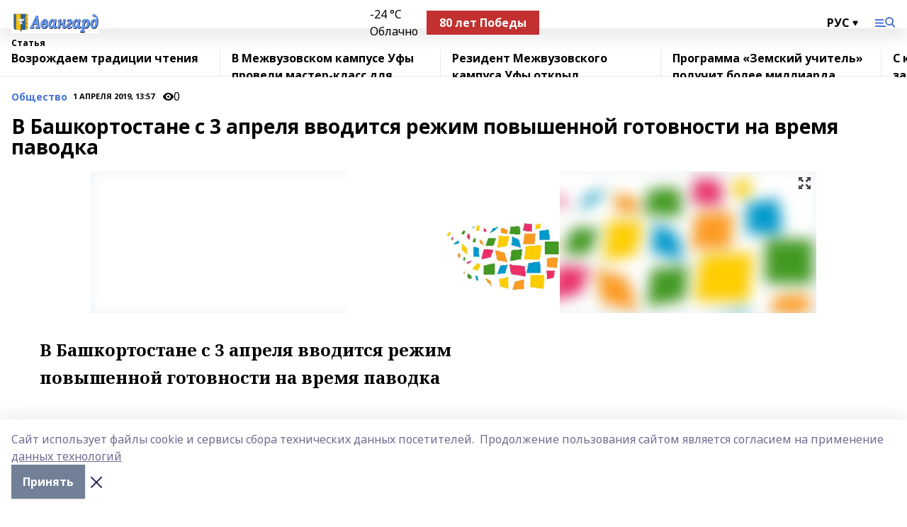

--- FILE ---
content_type: text/html; charset=utf-8
request_url: https://avangard-kushn.ru/articles/obshchestvo/2019-04-01/v-bashkortostane-s-3-aprelya-vvoditsya-rezhim-povyshennoy-gotovnosti-na-vremya-pavodka-83263
body_size: 29123
content:
<!doctype html>
<html data-n-head-ssr lang="ru" data-n-head="%7B%22lang%22:%7B%22ssr%22:%22ru%22%7D%7D">
  <head >
    <title>В Башкортостане с 3 апреля вводится режим повышенной готовности на время паводка</title><meta data-n-head="ssr" data-hid="google" name="google" content="notranslate"><meta data-n-head="ssr" data-hid="charset" charset="utf-8"><meta data-n-head="ssr" name="viewport" content="width=1300"><meta data-n-head="ssr" data-hid="og:url" property="og:url" content="https://avangard-kushn.ru/articles/obshchestvo/2019-04-01/v-bashkortostane-s-3-aprelya-vvoditsya-rezhim-povyshennoy-gotovnosti-na-vremya-pavodka-83263"><meta data-n-head="ssr" data-hid="og:type" property="og:type" content="article"><meta data-n-head="ssr" name="yandex-verification" content="91c3f0c106a3d6a7"><meta data-n-head="ssr" name="zen-verification" content="FYt4WKKrdYaAk6zoGWlX4vO3Avdm3nwVJPojbl719wpJDluvsSz41lPUPokYxO9v"><meta data-n-head="ssr" name="google-site-verification" content="8XOGhckkXSZXFmsabKg5f6JXnEJUDZJSI1ygKvyXAQ0"><meta data-n-head="ssr" data-hid="og:title" property="og:title" content="В Башкортостане с 3 апреля вводится режим повышенной готовности на время паводка"><meta data-n-head="ssr" data-hid="og:description" property="og:description" content="В Башкортостане с 3 апреля вводится режим повышенной готовности на время паводка"><meta data-n-head="ssr" data-hid="description" name="description" content="В Башкортостане с 3 апреля вводится режим повышенной готовности на время паводка"><meta data-n-head="ssr" data-hid="og:image" property="og:image" content="https://avangard-kushn.ru/attachments/7650df140c541ec10b542bdcbc1bd2c3f14bebbe/store/crop/0/0/1024/682/1024/682/0/1e29114b99ddfbf19c6709d69c379cd0fc4e16b13dda06489b678a20b4a5/placeholder.png"><link data-n-head="ssr" rel="icon" href="https://api.bashinform.ru/attachments/08161b835fedb1e91faeabf70394604c6781b5e5/store/74e0de2d16179bad1e77e7cc493122a96271f0b0cc6f084dff24899658b4/%D0%90%D0%B2%D0%B0%D0%BD%D0%B3%D0%B0%D1%80%D0%B4.svg"><link data-n-head="ssr" rel="canonical" href="https://avangard-kushn.ru/articles/obshchestvo/2019-04-01/v-bashkortostane-s-3-aprelya-vvoditsya-rezhim-povyshennoy-gotovnosti-na-vremya-pavodka-83263"><link data-n-head="ssr" rel="preconnect" href="https://fonts.googleapis.com"><link data-n-head="ssr" rel="stylesheet" href="/fonts/noto-sans/index.css"><link data-n-head="ssr" rel="stylesheet" href="https://fonts.googleapis.com/css2?family=Noto+Serif:wght@400;700&amp;display=swap"><link data-n-head="ssr" rel="stylesheet" href="https://fonts.googleapis.com/css2?family=Inter:wght@400;600;700;900&amp;display=swap"><link data-n-head="ssr" rel="stylesheet" href="https://fonts.googleapis.com/css2?family=Montserrat:wght@400;700&amp;display=swap"><link data-n-head="ssr" rel="stylesheet" href="https://fonts.googleapis.com/css2?family=Pacifico&amp;display=swap"><style data-n-head="ssr">:root { --active-color: #4573D5; }</style><script data-n-head="ssr" src="https://yastatic.net/pcode/adfox/loader.js" crossorigin="anonymous"></script><script data-n-head="ssr" src="https://vk.com/js/api/openapi.js" async></script><script data-n-head="ssr" src="https://widget.sparrow.ru/js/embed.js" async></script><script data-n-head="ssr" src="https://yandex.ru/ads/system/header-bidding.js" async></script><script data-n-head="ssr" src="https://ads.digitalcaramel.com/js/bashinform.ru.js" type="text/javascript"></script><script data-n-head="ssr">window.yaContextCb = window.yaContextCb || []</script><script data-n-head="ssr" src="https://yandex.ru/ads/system/context.js" async></script><script data-n-head="ssr" type="application/ld+json">{
            "@context": "https://schema.org",
            "@type": "NewsArticle",
            "mainEntityOfPage": {
              "@type": "WebPage",
              "@id": "https://avangard-kushn.ru/articles/obshchestvo/2019-04-01/v-bashkortostane-s-3-aprelya-vvoditsya-rezhim-povyshennoy-gotovnosti-na-vremya-pavodka-83263"
            },
            "headline" : "В Башкортостане с 3 апреля вводится режим повышенной готовности на время паводка",
            "image": [
              "https://avangard-kushn.ru/attachments/7650df140c541ec10b542bdcbc1bd2c3f14bebbe/store/crop/0/0/1024/682/1024/682/0/1e29114b99ddfbf19c6709d69c379cd0fc4e16b13dda06489b678a20b4a5/placeholder.png"
            ],
            "datePublished": "2019-04-01T13:57:00.000+05:00",
            "author": [],
            "publisher": {
              "@type": "Organization",
              "name": "Авангард",
              "logo": {
                "@type": "ImageObject",
                "url": "https://api.bashinform.ru/attachments/b07f8c167419f82ca4572ae287111d861fe0583b/store/17aba1b1c4470805c842933ca11cbbbc58ed8933a33f489363b4c5d31784/%D0%90%D0%B2%D0%B0%D0%BD%D0%B3%D0%B0%D1%80%D0%B4.svg"
              }
            },
            "description": ""
          }</script><link rel="preload" href="/_nuxt/05b0bf6.js" as="script"><link rel="preload" href="/_nuxt/622ad3e.js" as="script"><link rel="preload" href="/_nuxt/95dcbeb.js" as="script"><link rel="preload" href="/_nuxt/b4f0b53.js" as="script"><link rel="preload" href="/_nuxt/a4b02bc.js" as="script"><link rel="preload" href="/_nuxt/1f4701a.js" as="script"><link rel="preload" href="/_nuxt/bb7a823.js" as="script"><link rel="preload" href="/_nuxt/61cd1ad.js" as="script"><link rel="preload" href="/_nuxt/3795d03.js" as="script"><link rel="preload" href="/_nuxt/9842943.js" as="script"><style data-vue-ssr-id="02097838:0 0211d3d2:0 7e56e4e3:0 78c231fa:0 2b202313:0 3ba5510c:0 7deb7420:0 7501b878:0 67a80222:0 01f9c408:0 f11faff8:0 01b9542b:0 74a8f3db:0 fd82e6f0:0 69552a97:0 2bc4b7f8:0 77d4baa4:0 6f94af7f:0 0a7c8cf7:0 67baf181:0 a473ccf0:0 3eb3f9ae:0 0684d134:0 7eba589d:0 44e53ad8:0 d15e8f64:0">.fade-enter,.fade-leave-to{opacity:0}.fade-enter-active,.fade-leave-active{transition:opacity .2s ease}.fade-up-enter-active,.fade-up-leave-active{transition:all .35s}.fade-up-enter,.fade-up-leave-to{opacity:0;transform:translateY(-20px)}.rubric-date{display:flex;align-items:flex-end;margin-bottom:1rem}.cm-rubric{font-weight:700;font-size:14px;margin-right:.5rem;color:var(--active-color)}.cm-date{font-size:11px;text-transform:uppercase;font-weight:700}.cm-story{font-weight:700;font-size:14px;margin-left:.5rem;margin-right:.5rem;color:var(--active-color)}.serif-text{font-family:Noto Serif,serif;line-height:1.65;font-size:17px}.bg-img{background-size:cover;background-position:50%;height:0;position:relative;background-color:#e2e2e2;padding-bottom:56%;>img{position:absolute;left:0;top:0;width:100%;height:100%;-o-object-fit:cover;object-fit:cover;-o-object-position:center;object-position:center}}.btn{--text-opacity:1;color:#fff;color:rgba(255,255,255,var(--text-opacity));text-align:center;padding-top:1.5rem;padding-bottom:1.5rem;font-weight:700;cursor:pointer;margin-top:2rem;border-radius:8px;font-size:20px;background:var(--active-color)}.checkbox{border-radius:.5rem;border-width:1px;margin-right:1.25rem;cursor:pointer;border-color:#e9e9eb;width:32px;height:32px}.checkbox.__active{background:var(--active-color) 50% no-repeat url([data-uri]);border-color:var(--active-color)}.h1{margin-top:1rem;margin-bottom:1.5rem;font-weight:700;line-height:1.07;font-size:32px}.all-matters{text-align:center;cursor:pointer;padding-top:1.5rem;padding-bottom:1.5rem;font-weight:700;margin-bottom:2rem;border-radius:8px;background:#f5f5f5;font-size:20px}.all-matters.__small{padding-top:.75rem;padding-bottom:.75rem;margin-top:1.5rem;font-size:14px;border-radius:4px}[data-desktop]{.rubric-date{margin-bottom:1.25rem}.h1{font-size:46px;margin-top:1.5rem;margin-bottom:1.5rem}section.cols{display:grid;margin-left:58px;grid-gap:16px;grid-template-columns:816px 42px 300px}section.list-cols{display:grid;grid-gap:40px;grid-template-columns:1fr 300px}.matter-grid{display:flex;flex-wrap:wrap;margin-right:-16px}.top-sticky{position:-webkit-sticky;position:sticky;top:48px}.top-sticky.local{top:56px}.top-sticky.ig{top:86px}.top-sticky-matter{position:-webkit-sticky;position:sticky;z-index:1;top:102px}.top-sticky-matter.local{top:110px}.top-sticky-matter.ig{top:140px}}.search-form{display:flex;border-bottom-width:1px;--border-opacity:1;border-color:#fff;border-color:rgba(255,255,255,var(--border-opacity));padding-bottom:.75rem;justify-content:space-between;align-items:center;--text-opacity:1;color:#fff;color:rgba(255,255,255,var(--text-opacity));.reset{cursor:pointer;opacity:.5;display:block}input{background-color:transparent;border-style:none;--text-opacity:1;color:#fff;color:rgba(255,255,255,var(--text-opacity));outline:2px solid transparent;outline-offset:2px;width:66.666667%;font-size:20px}input::-moz-placeholder{color:hsla(0,0%,100%,.18824)}input:-ms-input-placeholder{color:hsla(0,0%,100%,.18824)}input::placeholder{color:hsla(0,0%,100%,.18824)}}[data-desktop] .search-form{width:820px;button{border-radius:.25rem;font-weight:700;padding:.5rem 1.5rem;cursor:pointer;--text-opacity:1;color:#fff;color:rgba(255,255,255,var(--text-opacity));font-size:22px;background:var(--active-color)}input{font-size:28px}.reset{margin-right:2rem;margin-left:auto}}html.locked{overflow:hidden}html{body{letter-spacing:-.03em;font-family:Noto Sans,sans-serif;line-height:1.19;font-size:14px}ol,ul{margin-left:2rem;margin-bottom:1rem;li{margin-bottom:.5rem}}ol{list-style-type:decimal}ul{list-style-type:disc}a{cursor:pointer;color:inherit}iframe,img,object,video{max-width:100%}}.container{padding-left:16px;padding-right:16px}[data-desktop]{min-width:1250px;.container{margin-left:auto;margin-right:auto;padding-left:0;padding-right:0;width:1250px}}
/*! normalize.css v8.0.1 | MIT License | github.com/necolas/normalize.css */html{line-height:1.15;-webkit-text-size-adjust:100%}body{margin:0}main{display:block}h1{font-size:2em;margin:.67em 0}hr{box-sizing:content-box;height:0;overflow:visible}pre{font-family:monospace,monospace;font-size:1em}a{background-color:transparent}abbr[title]{border-bottom:none;text-decoration:underline;-webkit-text-decoration:underline dotted;text-decoration:underline dotted}b,strong{font-weight:bolder}code,kbd,samp{font-family:monospace,monospace;font-size:1em}small{font-size:80%}sub,sup{font-size:75%;line-height:0;position:relative;vertical-align:baseline}sub{bottom:-.25em}sup{top:-.5em}img{border-style:none}button,input,optgroup,select,textarea{font-family:inherit;font-size:100%;line-height:1.15;margin:0}button,input{overflow:visible}button,select{text-transform:none}[type=button],[type=reset],[type=submit],button{-webkit-appearance:button}[type=button]::-moz-focus-inner,[type=reset]::-moz-focus-inner,[type=submit]::-moz-focus-inner,button::-moz-focus-inner{border-style:none;padding:0}[type=button]:-moz-focusring,[type=reset]:-moz-focusring,[type=submit]:-moz-focusring,button:-moz-focusring{outline:1px dotted ButtonText}fieldset{padding:.35em .75em .625em}legend{box-sizing:border-box;color:inherit;display:table;max-width:100%;padding:0;white-space:normal}progress{vertical-align:baseline}textarea{overflow:auto}[type=checkbox],[type=radio]{box-sizing:border-box;padding:0}[type=number]::-webkit-inner-spin-button,[type=number]::-webkit-outer-spin-button{height:auto}[type=search]{-webkit-appearance:textfield;outline-offset:-2px}[type=search]::-webkit-search-decoration{-webkit-appearance:none}::-webkit-file-upload-button{-webkit-appearance:button;font:inherit}details{display:block}summary{display:list-item}[hidden],template{display:none}blockquote,dd,dl,figure,h1,h2,h3,h4,h5,h6,hr,p,pre{margin:0}button{background-color:transparent;background-image:none}button:focus{outline:1px dotted;outline:5px auto -webkit-focus-ring-color}fieldset,ol,ul{margin:0;padding:0}ol,ul{list-style:none}html{font-family:Noto Sans,sans-serif;line-height:1.5}*,:after,:before{box-sizing:border-box;border:0 solid #e2e8f0}hr{border-top-width:1px}img{border-style:solid}textarea{resize:vertical}input::-moz-placeholder,textarea::-moz-placeholder{color:#a0aec0}input:-ms-input-placeholder,textarea:-ms-input-placeholder{color:#a0aec0}input::placeholder,textarea::placeholder{color:#a0aec0}[role=button],button{cursor:pointer}table{border-collapse:collapse}h1,h2,h3,h4,h5,h6{font-size:inherit;font-weight:inherit}a{color:inherit;text-decoration:inherit}button,input,optgroup,select,textarea{padding:0;line-height:inherit;color:inherit}code,kbd,pre,samp{font-family:Menlo,Monaco,Consolas,"Liberation Mono","Courier New",monospace}audio,canvas,embed,iframe,img,object,svg,video{display:block;vertical-align:middle}img,video{max-width:100%;height:auto}.appearance-none{-webkit-appearance:none;-moz-appearance:none;appearance:none}.bg-transparent{background-color:transparent}.bg-black{--bg-opacity:1;background-color:#000;background-color:rgba(0,0,0,var(--bg-opacity))}.bg-white{--bg-opacity:1;background-color:#fff;background-color:rgba(255,255,255,var(--bg-opacity))}.bg-gray-200{--bg-opacity:1;background-color:#edf2f7;background-color:rgba(237,242,247,var(--bg-opacity))}.bg-center{background-position:50%}.bg-top{background-position:top}.bg-no-repeat{background-repeat:no-repeat}.bg-cover{background-size:cover}.bg-contain{background-size:contain}.border-collapse{border-collapse:collapse}.border-black{--border-opacity:1;border-color:#000;border-color:rgba(0,0,0,var(--border-opacity))}.border-blue-400{--border-opacity:1;border-color:#63b3ed;border-color:rgba(99,179,237,var(--border-opacity))}.rounded{border-radius:.25rem}.rounded-lg{border-radius:.5rem}.rounded-full{border-radius:9999px}.border-none{border-style:none}.border-2{border-width:2px}.border-4{border-width:4px}.border{border-width:1px}.border-t-0{border-top-width:0}.border-t{border-top-width:1px}.border-b{border-bottom-width:1px}.cursor-pointer{cursor:pointer}.block{display:block}.inline-block{display:inline-block}.flex{display:flex}.table{display:table}.grid{display:grid}.hidden{display:none}.flex-col{flex-direction:column}.flex-wrap{flex-wrap:wrap}.flex-no-wrap{flex-wrap:nowrap}.items-center{align-items:center}.justify-center{justify-content:center}.justify-between{justify-content:space-between}.flex-grow-0{flex-grow:0}.flex-shrink-0{flex-shrink:0}.order-first{order:-9999}.order-last{order:9999}.font-sans{font-family:Noto Sans,sans-serif}.font-serif{font-family:Noto Serif,serif}.font-medium{font-weight:500}.font-semibold{font-weight:600}.font-bold{font-weight:700}.h-6{height:1.5rem}.h-12{height:3rem}.h-auto{height:auto}.h-full{height:100%}.text-xs{font-size:11px}.text-sm{font-size:12px}.text-base{font-size:14px}.text-lg{font-size:16px}.text-xl{font-size:18px}.text-2xl{font-size:21px}.text-3xl{font-size:30px}.text-4xl{font-size:46px}.leading-6{line-height:1.5rem}.leading-none{line-height:1}.leading-tight{line-height:1.07}.leading-snug{line-height:1.125}.m-0{margin:0}.my-0{margin-top:0;margin-bottom:0}.mx-0{margin-left:0;margin-right:0}.mx-1{margin-left:.25rem;margin-right:.25rem}.mx-2{margin-left:.5rem;margin-right:.5rem}.my-4{margin-top:1rem;margin-bottom:1rem}.mx-4{margin-left:1rem;margin-right:1rem}.my-5{margin-top:1.25rem;margin-bottom:1.25rem}.mx-5{margin-left:1.25rem;margin-right:1.25rem}.my-6{margin-top:1.5rem;margin-bottom:1.5rem}.my-8{margin-top:2rem;margin-bottom:2rem}.mx-auto{margin-left:auto;margin-right:auto}.-mx-3{margin-left:-.75rem;margin-right:-.75rem}.-my-4{margin-top:-1rem;margin-bottom:-1rem}.mt-0{margin-top:0}.mr-0{margin-right:0}.mb-0{margin-bottom:0}.ml-0{margin-left:0}.mt-1{margin-top:.25rem}.mr-1{margin-right:.25rem}.mb-1{margin-bottom:.25rem}.ml-1{margin-left:.25rem}.mt-2{margin-top:.5rem}.mr-2{margin-right:.5rem}.mb-2{margin-bottom:.5rem}.ml-2{margin-left:.5rem}.mt-3{margin-top:.75rem}.mr-3{margin-right:.75rem}.mb-3{margin-bottom:.75rem}.mt-4{margin-top:1rem}.mr-4{margin-right:1rem}.mb-4{margin-bottom:1rem}.ml-4{margin-left:1rem}.mt-5{margin-top:1.25rem}.mr-5{margin-right:1.25rem}.mb-5{margin-bottom:1.25rem}.mt-6{margin-top:1.5rem}.mr-6{margin-right:1.5rem}.mb-6{margin-bottom:1.5rem}.mt-8{margin-top:2rem}.mr-8{margin-right:2rem}.mb-8{margin-bottom:2rem}.ml-8{margin-left:2rem}.mt-10{margin-top:2.5rem}.ml-10{margin-left:2.5rem}.mt-12{margin-top:3rem}.mb-12{margin-bottom:3rem}.mt-16{margin-top:4rem}.mb-16{margin-bottom:4rem}.mr-20{margin-right:5rem}.mr-auto{margin-right:auto}.ml-auto{margin-left:auto}.-mt-2{margin-top:-.5rem}.max-w-none{max-width:none}.max-w-full{max-width:100%}.object-contain{-o-object-fit:contain;object-fit:contain}.object-cover{-o-object-fit:cover;object-fit:cover}.object-center{-o-object-position:center;object-position:center}.opacity-0{opacity:0}.opacity-50{opacity:.5}.outline-none{outline:2px solid transparent;outline-offset:2px}.overflow-auto{overflow:auto}.overflow-hidden{overflow:hidden}.overflow-visible{overflow:visible}.p-0{padding:0}.p-2{padding:.5rem}.p-3{padding:.75rem}.p-4{padding:1rem}.p-8{padding:2rem}.px-0{padding-left:0;padding-right:0}.py-1{padding-top:.25rem;padding-bottom:.25rem}.px-1{padding-left:.25rem;padding-right:.25rem}.py-2{padding-top:.5rem;padding-bottom:.5rem}.px-2{padding-left:.5rem;padding-right:.5rem}.py-3{padding-top:.75rem;padding-bottom:.75rem}.px-3{padding-left:.75rem;padding-right:.75rem}.py-4{padding-top:1rem;padding-bottom:1rem}.px-4{padding-left:1rem;padding-right:1rem}.px-5{padding-left:1.25rem;padding-right:1.25rem}.px-6{padding-left:1.5rem;padding-right:1.5rem}.py-8{padding-top:2rem;padding-bottom:2rem}.py-10{padding-top:2.5rem;padding-bottom:2.5rem}.pt-0{padding-top:0}.pr-0{padding-right:0}.pb-0{padding-bottom:0}.pt-1{padding-top:.25rem}.pt-2{padding-top:.5rem}.pb-2{padding-bottom:.5rem}.pl-2{padding-left:.5rem}.pt-3{padding-top:.75rem}.pb-3{padding-bottom:.75rem}.pt-4{padding-top:1rem}.pr-4{padding-right:1rem}.pb-4{padding-bottom:1rem}.pl-4{padding-left:1rem}.pt-5{padding-top:1.25rem}.pr-5{padding-right:1.25rem}.pb-5{padding-bottom:1.25rem}.pl-5{padding-left:1.25rem}.pt-6{padding-top:1.5rem}.pb-6{padding-bottom:1.5rem}.pl-6{padding-left:1.5rem}.pt-8{padding-top:2rem}.pb-8{padding-bottom:2rem}.pr-10{padding-right:2.5rem}.pb-12{padding-bottom:3rem}.pl-12{padding-left:3rem}.pb-16{padding-bottom:4rem}.pointer-events-none{pointer-events:none}.fixed{position:fixed}.absolute{position:absolute}.relative{position:relative}.sticky{position:-webkit-sticky;position:sticky}.top-0{top:0}.right-0{right:0}.bottom-0{bottom:0}.left-0{left:0}.left-auto{left:auto}.shadow{box-shadow:0 1px 3px 0 rgba(0,0,0,.1),0 1px 2px 0 rgba(0,0,0,.06)}.shadow-none{box-shadow:none}.text-center{text-align:center}.text-right{text-align:right}.text-transparent{color:transparent}.text-black{--text-opacity:1;color:#000;color:rgba(0,0,0,var(--text-opacity))}.text-white{--text-opacity:1;color:#fff;color:rgba(255,255,255,var(--text-opacity))}.text-gray-600{--text-opacity:1;color:#718096;color:rgba(113,128,150,var(--text-opacity))}.text-gray-700{--text-opacity:1;color:#4a5568;color:rgba(74,85,104,var(--text-opacity))}.uppercase{text-transform:uppercase}.underline{text-decoration:underline}.tracking-tight{letter-spacing:-.05em}.select-none{-webkit-user-select:none;-moz-user-select:none;-ms-user-select:none;user-select:none}.select-all{-webkit-user-select:all;-moz-user-select:all;-ms-user-select:all;user-select:all}.visible{visibility:visible}.invisible{visibility:hidden}.whitespace-no-wrap{white-space:nowrap}.w-auto{width:auto}.w-1\/3{width:33.333333%}.w-full{width:100%}.z-20{z-index:20}.z-50{z-index:50}.gap-1{grid-gap:.25rem;gap:.25rem}.gap-2{grid-gap:.5rem;gap:.5rem}.gap-3{grid-gap:.75rem;gap:.75rem}.gap-4{grid-gap:1rem;gap:1rem}.gap-5{grid-gap:1.25rem;gap:1.25rem}.gap-6{grid-gap:1.5rem;gap:1.5rem}.gap-8{grid-gap:2rem;gap:2rem}.gap-10{grid-gap:2.5rem;gap:2.5rem}.grid-cols-1{grid-template-columns:repeat(1,minmax(0,1fr))}.grid-cols-2{grid-template-columns:repeat(2,minmax(0,1fr))}.grid-cols-3{grid-template-columns:repeat(3,minmax(0,1fr))}.grid-cols-4{grid-template-columns:repeat(4,minmax(0,1fr))}.grid-cols-5{grid-template-columns:repeat(5,minmax(0,1fr))}.transform{--transform-translate-x:0;--transform-translate-y:0;--transform-rotate:0;--transform-skew-x:0;--transform-skew-y:0;--transform-scale-x:1;--transform-scale-y:1;transform:translateX(var(--transform-translate-x)) translateY(var(--transform-translate-y)) rotate(var(--transform-rotate)) skewX(var(--transform-skew-x)) skewY(var(--transform-skew-y)) scaleX(var(--transform-scale-x)) scaleY(var(--transform-scale-y))}.transition-all{transition-property:all}.transition{transition-property:background-color,border-color,color,fill,stroke,opacity,box-shadow,transform}@-webkit-keyframes spin{to{transform:rotate(1turn)}}@keyframes spin{to{transform:rotate(1turn)}}@-webkit-keyframes ping{75%,to{transform:scale(2);opacity:0}}@keyframes ping{75%,to{transform:scale(2);opacity:0}}@-webkit-keyframes pulse{50%{opacity:.5}}@keyframes pulse{50%{opacity:.5}}@-webkit-keyframes bounce{0%,to{transform:translateY(-25%);-webkit-animation-timing-function:cubic-bezier(.8,0,1,1);animation-timing-function:cubic-bezier(.8,0,1,1)}50%{transform:none;-webkit-animation-timing-function:cubic-bezier(0,0,.2,1);animation-timing-function:cubic-bezier(0,0,.2,1)}}@keyframes bounce{0%,to{transform:translateY(-25%);-webkit-animation-timing-function:cubic-bezier(.8,0,1,1);animation-timing-function:cubic-bezier(.8,0,1,1)}50%{transform:none;-webkit-animation-timing-function:cubic-bezier(0,0,.2,1);animation-timing-function:cubic-bezier(0,0,.2,1)}}
.nuxt-progress{position:fixed;top:0;left:0;right:0;height:2px;width:0;opacity:1;transition:width .1s,opacity .4s;background-color:var(--active-color);z-index:999999}.nuxt-progress.nuxt-progress-notransition{transition:none}.nuxt-progress-failed{background-color:red}
.page_1iNBq{position:relative;min-height:65vh}[data-desktop]{.topBanner_Im5IM{margin-left:auto;margin-right:auto;width:1256px}}
.bnr_2VvRX{margin-left:auto;margin-right:auto;width:300px}.bnr_2VvRX:not(:empty){margin-bottom:1rem}.bnrContainer_1ho9N.mb-0 .bnr_2VvRX{margin-bottom:0}[data-desktop]{.bnr_2VvRX{width:auto;margin-left:0;margin-right:0}}
.topline-container[data-v-7682f57c]{position:-webkit-sticky;position:sticky;top:0;z-index:10}.bottom-menu[data-v-7682f57c]{--bg-opacity:1;background-color:#fff;background-color:rgba(255,255,255,var(--bg-opacity));height:45px;box-shadow:0 15px 20px rgba(0,0,0,.08)}.bottom-menu.__dark[data-v-7682f57c]{--bg-opacity:1;background-color:#000;background-color:rgba(0,0,0,var(--bg-opacity));.bottom-menu-link{--text-opacity:1;color:#fff;color:rgba(255,255,255,var(--text-opacity))}.bottom-menu-link:hover{color:var(--active-color)}}.bottom-menu-links[data-v-7682f57c]{display:flex;overflow:auto;grid-gap:1rem;gap:1rem;padding-top:1rem;padding-bottom:1rem;scrollbar-width:none}.bottom-menu-links[data-v-7682f57c]::-webkit-scrollbar{display:none}.bottom-menu-link[data-v-7682f57c]{white-space:nowrap;font-weight:700}.bottom-menu-link[data-v-7682f57c]:hover{color:var(--active-color)}
.topline_KUXuM{--bg-opacity:1;background-color:#fff;background-color:rgba(255,255,255,var(--bg-opacity));padding-top:.5rem;padding-bottom:.5rem;position:relative;box-shadow:0 15px 20px rgba(0,0,0,.08);height:40px;z-index:1}.topline_KUXuM.__dark_3HDH5{--bg-opacity:1;background-color:#000;background-color:rgba(0,0,0,var(--bg-opacity))}[data-desktop]{.topline_KUXuM{height:50px}}
.container_3LUUG{display:flex;align-items:center;justify-content:space-between}.container_3LUUG.__dark_AMgBk{.logo_1geVj{--text-opacity:1;color:#fff;color:rgba(255,255,255,var(--text-opacity))}.menu-trigger_2_P72{--bg-opacity:1;background-color:#fff;background-color:rgba(255,255,255,var(--bg-opacity))}.lang_107ai,.topline-item_1BCyx{--text-opacity:1;color:#fff;color:rgba(255,255,255,var(--text-opacity))}.lang_107ai{background-image:url([data-uri])}}.lang_107ai{margin-left:auto;margin-right:1.25rem;padding-right:1rem;padding-left:.5rem;cursor:pointer;display:flex;align-items:center;font-weight:700;-webkit-appearance:none;-moz-appearance:none;appearance:none;outline:2px solid transparent;outline-offset:2px;text-transform:uppercase;background:no-repeat url([data-uri]) calc(100% - 3px) 50%}.logo-img_9ttWw{max-height:30px}.logo-text_Gwlnp{white-space:nowrap;font-family:Pacifico,serif;font-size:24px;line-height:.9;color:var(--active-color)}.menu-trigger_2_P72{cursor:pointer;width:30px;height:24px;background:var(--active-color);-webkit-mask:no-repeat url(/_nuxt/img/menu.cffb7c4.svg) center;mask:no-repeat url(/_nuxt/img/menu.cffb7c4.svg) center}.menu-trigger_2_P72.__cross_3NUSb{-webkit-mask-image:url([data-uri]);mask-image:url([data-uri])}.topline-item_1BCyx{font-weight:700;line-height:1;margin-right:16px}.topline-item_1BCyx,.topline-item_1BCyx.blue_1SDgs,.topline-item_1BCyx.red_1EmKm{--text-opacity:1;color:#fff;color:rgba(255,255,255,var(--text-opacity))}.topline-item_1BCyx.blue_1SDgs,.topline-item_1BCyx.red_1EmKm{padding:9px 18px;background:#8bb1d4}.topline-item_1BCyx.red_1EmKm{background:#c23030}.topline-item_1BCyx.default_3xuLv{font-size:12px;color:var(--active-color);max-width:100px}[data-desktop]{.logo-img_9ttWw{max-height:40px}.logo-text_Gwlnp{position:relative;top:-3px;font-size:36px}.slogan-desktop_2LraR{font-size:11px;margin-left:2.5rem;font-weight:700;text-transform:uppercase;color:#5e6a70}.lang_107ai{margin-left:0}}
.weather[data-v-f75b9a02]{display:flex;align-items:center;.icon{border-radius:9999px;margin-right:.5rem;background:var(--active-color) no-repeat 50%/11px;width:18px;height:18px}.clear{background-image:url(/_nuxt/img/clear.504a39c.svg)}.clouds{background-image:url(/_nuxt/img/clouds.35bb1b1.svg)}.few_clouds{background-image:url(/_nuxt/img/few_clouds.849e8ce.svg)}.rain{background-image:url(/_nuxt/img/rain.fa221cc.svg)}.snow{background-image:url(/_nuxt/img/snow.3971728.svg)}.thunderstorm_w_rain{background-image:url(/_nuxt/img/thunderstorm_w_rain.f4f5bf2.svg)}.thunderstorm{background-image:url(/_nuxt/img/thunderstorm.bbf00c1.svg)}.text{font-size:12px;font-weight:700;line-height:1;color:rgba(0,0,0,.9)}}.__dark.weather .text[data-v-f75b9a02]{--text-opacity:1;color:#fff;color:rgba(255,255,255,var(--text-opacity))}
.block_35WEi{position:-webkit-sticky;position:sticky;left:0;width:100%;padding-top:.75rem;padding-bottom:.75rem;--bg-opacity:1;background-color:#fff;background-color:rgba(255,255,255,var(--bg-opacity));--text-opacity:1;color:#000;color:rgba(0,0,0,var(--text-opacity));height:68px;z-index:8;border-bottom:1px solid rgba(0,0,0,.08235)}.block_35WEi.invisible_3bwn4{visibility:hidden}.block_35WEi.local_2u9p8,.block_35WEi.local_ext_2mSQw{top:40px}.block_35WEi.local_2u9p8.has_bottom_items_u0rcZ,.block_35WEi.local_ext_2mSQw.has_bottom_items_u0rcZ{top:85px}.block_35WEi.ig_3ld7e{top:50px}.block_35WEi.ig_3ld7e.has_bottom_items_u0rcZ{top:95px}.block_35WEi.bi_3BhQ1,.block_35WEi.bi_ext_1Yp6j{top:49px}.block_35WEi.bi_3BhQ1.has_bottom_items_u0rcZ,.block_35WEi.bi_ext_1Yp6j.has_bottom_items_u0rcZ{top:94px}.block_35WEi.red_wPGsU{background:#fdf3f3;.blockTitle_1BF2P{color:#d65a47}}.block_35WEi.blue_2AJX7{background:#e6ecf2;.blockTitle_1BF2P{color:#8bb1d4}}.block_35WEi{.loading_1RKbb{height:1.5rem;margin:0 auto}}.blockTitle_1BF2P{font-weight:700;font-size:12px;margin-bottom:.25rem;display:inline-block;overflow:hidden;max-height:1.2em;display:-webkit-box;-webkit-line-clamp:1;-webkit-box-orient:vertical;text-overflow:ellipsis}.items_2XU71{display:flex;overflow:auto;margin-left:-16px;margin-right:-16px;padding-left:16px;padding-right:16px}.items_2XU71::-webkit-scrollbar{display:none}.item_KFfAv{flex-shrink:0;flex-grow:0;padding-right:1rem;margin-right:1rem;font-weight:700;overflow:hidden;width:295px;max-height:2.4em;border-right:1px solid rgba(0,0,0,.08235);display:-webkit-box;-webkit-line-clamp:2;-webkit-box-orient:vertical;text-overflow:ellipsis}.item_KFfAv:hover{opacity:.75}[data-desktop]{.block_35WEi{height:54px}.block_35WEi.local_2u9p8,.block_35WEi.local_ext_2mSQw{top:50px}.block_35WEi.local_2u9p8.has_bottom_items_u0rcZ,.block_35WEi.local_ext_2mSQw.has_bottom_items_u0rcZ{top:95px}.block_35WEi.ig_3ld7e{top:80px}.block_35WEi.ig_3ld7e.has_bottom_items_u0rcZ{top:125px}.block_35WEi.bi_3BhQ1,.block_35WEi.bi_ext_1Yp6j{top:42px}.block_35WEi.bi_3BhQ1.has_bottom_items_u0rcZ,.block_35WEi.bi_ext_1Yp6j.has_bottom_items_u0rcZ{top:87px}.block_35WEi.image_3yONs{.prev_1cQoq{background-image:url([data-uri])}.next_827zB{background-image:url([data-uri])}}.wrapper_TrcU4{display:grid;grid-template-columns:240px calc(100% - 320px)}.next_827zB,.prev_1cQoq{position:absolute;cursor:pointer;width:24px;height:24px;top:4px;left:210px;background:url([data-uri])}.next_827zB{left:auto;right:15px;background:url([data-uri])}.blockTitle_1BF2P{font-size:18px;padding-right:2.5rem;margin-right:0;max-height:2.4em;-webkit-line-clamp:2}.items_2XU71{margin-left:0;padding-left:0;-ms-scroll-snap-type:x mandatory;scroll-snap-type:x mandatory;scroll-behavior:smooth;scrollbar-width:none}.item_KFfAv,.items_2XU71{margin-right:0;padding-right:0}.item_KFfAv{padding-left:1.25rem;scroll-snap-align:start;width:310px;border-left:1px solid rgba(0,0,0,.08235);border-right:none}}
@-webkit-keyframes rotate-data-v-8cdd8c10{0%{transform:rotate(0)}to{transform:rotate(1turn)}}@keyframes rotate-data-v-8cdd8c10{0%{transform:rotate(0)}to{transform:rotate(1turn)}}.component[data-v-8cdd8c10]{height:3rem;margin-top:1.5rem;margin-bottom:1.5rem;display:flex;justify-content:center;align-items:center;span{height:100%;width:4rem;background:no-repeat url(/_nuxt/img/loading.dd38236.svg) 50%/contain;-webkit-animation:rotate-data-v-8cdd8c10 .8s infinite;animation:rotate-data-v-8cdd8c10 .8s infinite}}
.promo_ZrQsB{text-align:center;display:block;--text-opacity:1;color:#fff;color:rgba(255,255,255,var(--text-opacity));font-weight:500;font-size:16px;line-height:1;position:relative;z-index:1;background:#d65a47;padding:6px 20px}[data-desktop]{.promo_ZrQsB{margin-left:auto;margin-right:auto;font-size:18px;padding:12px 40px}}
.feedTriggerMobile_1uP3h{text-align:center;width:100%;left:0;bottom:0;padding:1rem;color:#000;color:rgba(0,0,0,var(--text-opacity));background:#e7e7e7;filter:drop-shadow(0 -10px 30px rgba(0,0,0,.4))}.feedTriggerMobile_1uP3h,[data-desktop] .feedTriggerDesktop_eR1zC{position:fixed;font-weight:700;--text-opacity:1;z-index:8}[data-desktop] .feedTriggerDesktop_eR1zC{color:#fff;color:rgba(255,255,255,var(--text-opacity));cursor:pointer;padding:1rem 1rem 1rem 1.5rem;display:flex;align-items:center;justify-content:space-between;width:auto;font-size:28px;right:20px;bottom:20px;line-height:.85;background:var(--active-color);.new_36fkO{--bg-opacity:1;background-color:#fff;background-color:rgba(255,255,255,var(--bg-opacity));font-size:18px;padding:.25rem .5rem;margin-left:1rem;color:var(--active-color)}}
.noindex_1PbKm{display:block}.rubricDate_XPC5P{display:flex;margin-bottom:1rem;align-items:center;flex-wrap:wrap;grid-row-gap:.5rem;row-gap:.5rem}[data-desktop]{.rubricDate_XPC5P{margin-left:58px}.noindex_1PbKm,.pollContainer_25rgc{margin-left:40px}.noindex_1PbKm{width:700px}}
.h1_fQcc_{margin-top:0;margin-bottom:1rem;font-size:28px}.bigLead_37UJd{margin-bottom:1.25rem;font-size:20px}[data-desktop]{.h1_fQcc_{margin-bottom:1.25rem;margin-top:0;font-size:40px}.bigLead_37UJd{font-size:21px;margin-bottom:2rem}.smallLead_3mYo6{font-size:21px;font-weight:500}.leadImg_n0Xok{display:grid;grid-gap:2rem;gap:2rem;margin-bottom:2rem;grid-template-columns:repeat(2,minmax(0,1fr));margin-left:40px;width:700px}}
.partner[data-v-73e20f19]{margin-top:1rem;margin-bottom:1rem;color:rgba(0,0,0,.31373)}
.blurImgContainer_3_532{position:relative;overflow:hidden;--bg-opacity:1;background-color:#edf2f7;background-color:rgba(237,242,247,var(--bg-opacity));background-position:50%;background-repeat:no-repeat;display:flex;align-items:center;justify-content:center;aspect-ratio:16/9;background-image:url(/img/loading.svg)}.blurImgBlur_2fI8T{background-position:50%;background-size:cover;filter:blur(10px)}.blurImgBlur_2fI8T,.blurImgImg_ZaMSE{position:absolute;left:0;top:0;width:100%;height:100%}.blurImgImg_ZaMSE{-o-object-fit:contain;object-fit:contain;-o-object-position:center;object-position:center}.play_hPlPQ{background-size:contain;background-position:50%;background-repeat:no-repeat;position:relative;z-index:1;width:18%;min-width:30px;max-width:80px;aspect-ratio:1/1;background-image:url([data-uri])}[data-desktop]{.play_hPlPQ{min-width:35px}}
.fs-icon[data-v-2dcb0dcc]{position:absolute;cursor:pointer;right:0;top:0;transition-property:background-color,border-color,color,fill,stroke,opacity,box-shadow,transform;transition-duration:.3s;width:25px;height:25px;background:url(/_nuxt/img/fs.32f317e.svg) 0 100% no-repeat}
.photoText_slx0c{padding-top:.25rem;font-family:Noto Serif,serif;font-size:13px;a{color:var(--active-color)}}.author_1ZcJr{color:rgba(0,0,0,.50196);span{margin-right:.25rem}}[data-desktop]{.photoText_slx0c{padding-top:.75rem;font-size:12px;line-height:1}.author_1ZcJr{font-size:11px}}.photoText_slx0c.textWhite_m9vxt{--text-opacity:1;color:#fff;color:rgba(255,255,255,var(--text-opacity));.author_1ZcJr{--text-opacity:1;color:#fff;color:rgba(255,255,255,var(--text-opacity))}}
.block_1h4f8{margin-bottom:1.5rem}[data-desktop] .block_1h4f8{margin-bottom:2rem}
.paragraph[data-v-7a4bd814]{a{color:var(--active-color)}p{margin-bottom:1.5rem}ol,ul{margin-left:2rem;margin-bottom:1rem;li{margin-bottom:.5rem}}ol{list-style-type:decimal}ul{list-style-type:disc}.question{font-weight:700;font-size:21px;line-height:1.43}.answer:before,.question:before{content:"— "}h2,h3,h4{font-weight:700;margin-bottom:1.5rem;line-height:1.07;font-family:Noto Sans,sans-serif}h2{font-size:30px}h3{font-size:21px}h4{font-size:18px}blockquote{padding-top:1rem;padding-bottom:1rem;margin-bottom:1rem;font-weight:700;font-family:Noto Sans,sans-serif;border-top:6px solid var(--active-color);border-bottom:6px solid var(--active-color);font-size:19px;line-height:1.15}.table-wrapper{overflow:auto}table{border-collapse:collapse;margin-top:1rem;margin-bottom:1rem;min-width:100%;td{padding:.75rem .5rem;border-width:1px}p{margin:0}}}
.readus_3o8ag{margin-bottom:1.5rem;font-weight:700;font-size:16px}.subscribeButton_2yILe{font-weight:700;--text-opacity:1;color:#fff;color:rgba(255,255,255,var(--text-opacity));text-align:center;letter-spacing:-.05em;background:var(--active-color);padding:0 8px 3px;border-radius:11px;font-size:15px;width:140px}.rTitle_ae5sX{margin-bottom:1rem;font-family:Noto Sans,sans-serif;font-weight:700;color:#202022;font-size:20px;font-style:normal;line-height:normal}.items_1vOtx{display:flex;flex-wrap:wrap;grid-gap:.75rem;gap:.75rem;max-width:360px}.items_1vOtx.regional_OHiaP{.socialIcon_1xwkP{width:calc(33% - 10px)}.socialIcon_1xwkP:first-child,.socialIcon_1xwkP:nth-child(2){width:calc(50% - 10px)}}.socialIcon_1xwkP{margin-bottom:.5rem;background-size:contain;background-repeat:no-repeat;flex-shrink:0;width:calc(50% - 10px);background-position:0;height:30px}.vkIcon_1J2rG{background-image:url(/_nuxt/img/vk.07bf3d5.svg)}.vkShortIcon_1XRTC{background-image:url(/_nuxt/img/vk-short.1e19426.svg)}.tgIcon_3Y6iI{background-image:url(/_nuxt/img/tg.bfb93b5.svg)}.zenIcon_1Vpt0{background-image:url(/_nuxt/img/zen.1c41c49.svg)}.okIcon_3Q4dv{background-image:url(/_nuxt/img/ok.de8d66c.svg)}.okShortIcon_12fSg{background-image:url(/_nuxt/img/ok-short.e0e3723.svg)}.maxIcon_3MreL{background-image:url(/_nuxt/img/max.da7c1ef.png)}[data-desktop]{.readus_3o8ag{margin-left:2.5rem}.items_1vOtx{flex-wrap:nowrap;max-width:none;align-items:center}.subscribeButton_2yILe{text-align:center;font-weight:700;width:auto;padding:4px 7px 7px;font-size:25px}.socialIcon_1xwkP{height:45px}.vkIcon_1J2rG{width:197px!important}.vkShortIcon_1XRTC{width:90px!important}.tgIcon_3Y6iI{width:160px!important}.zenIcon_1Vpt0{width:110px!important}.okIcon_3Q4dv{width:256px!important}.okShortIcon_12fSg{width:90px!important}.maxIcon_3MreL{width:110px!important}}
.socials_3qx1G{margin-bottom:1.5rem}.socials_3qx1G.__black a{--border-opacity:1;border-color:#000;border-color:rgba(0,0,0,var(--border-opacity))}.socials_3qx1G.__border-white_1pZ66 .items_JTU4t a{--border-opacity:1;border-color:#fff;border-color:rgba(255,255,255,var(--border-opacity))}.socials_3qx1G{a{display:block;background-position:50%;background-repeat:no-repeat;cursor:pointer;width:20%;border:.5px solid #e2e2e2;border-right-width:0;height:42px}a:last-child{border-right-width:1px}}.items_JTU4t{display:flex}.vk_3jS8H{background-image:url(/_nuxt/img/vk.a3fc87d.svg)}.ok_3Znis{background-image:url(/_nuxt/img/ok.480e53f.svg)}.wa_32a2a{background-image:url(/_nuxt/img/wa.f2f254d.svg)}.tg_1vndD{background-image:url([data-uri])}.print_3gkIT{background-image:url(/_nuxt/img/print.f5ef7f3.svg)}.max_sqBYC{background-image:url([data-uri])}[data-desktop]{.socials_3qx1G{margin-bottom:0;width:42px}.socials_3qx1G.__sticky{position:-webkit-sticky;position:sticky;top:102px}.socials_3qx1G.__sticky.local_3XMUZ{top:110px}.socials_3qx1G.__sticky.ig_zkzMn{top:140px}.socials_3qx1G{a{width:auto;border-width:1px;border-bottom-width:0}a:last-child{border-bottom-width:1px}}.items_JTU4t{display:block}}.socials_3qx1G.__dark_1QzU6{a{border-color:#373737}.vk_3jS8H{background-image:url(/_nuxt/img/vk-white.dc41d20.svg)}.ok_3Znis{background-image:url(/_nuxt/img/ok-white.c2036d3.svg)}.wa_32a2a{background-image:url(/_nuxt/img/wa-white.e567518.svg)}.tg_1vndD{background-image:url([data-uri])}.print_3gkIT{background-image:url(/_nuxt/img/print-white.f6fd3d9.svg)}.max_sqBYC{background-image:url([data-uri])}}
.blockTitle_2XRiy{margin-bottom:.75rem;font-weight:700;font-size:28px}.itemsContainer_3JjHp{overflow:auto;margin-right:-1rem}.items_Kf7PA{width:770px;display:flex;overflow:auto}.teaserItem_ZVyTH{padding:.75rem;background:#f2f2f4;width:240px;margin-right:16px;.img_3lUmb{margin-bottom:.5rem}.title_3KNuK{line-height:1.07;font-size:18px;font-weight:700}}.teaserItem_ZVyTH:hover .title_3KNuK{color:var(--active-color)}[data-desktop]{.blockTitle_2XRiy{font-size:30px}.itemsContainer_3JjHp{margin-right:0;overflow:visible}.items_Kf7PA{display:grid;grid-template-columns:repeat(3,minmax(0,1fr));grid-gap:1.5rem;gap:1.5rem;width:auto;overflow:visible}.teaserItem_ZVyTH{width:auto;margin-right:0;background-color:transparent;padding:0;.img_3lUmb{background:#8894a2 url(/_nuxt/img/pattern-mix.5c9ce73.svg) 100% 100% no-repeat;padding-right:40px}.title_3KNuK{font-size:21px}}}
.footer_2pohu{padding:2rem .75rem;margin-top:2rem;position:relative;background:#282828;color:#eceff1}[data-desktop]{.footer_2pohu{padding:2.5rem 0}}
.footerContainer_YJ8Ze{display:grid;grid-template-columns:repeat(1,minmax(0,1fr));grid-gap:20px;font-family:Inter,sans-serif;font-size:13px;line-height:1.38;a{--text-opacity:1;color:#fff;color:rgba(255,255,255,var(--text-opacity));opacity:.75}a:hover{opacity:.5}}.contacts_3N-fT{display:grid;grid-template-columns:repeat(1,minmax(0,1fr));grid-gap:.75rem;gap:.75rem}[data-desktop]{.footerContainer_YJ8Ze{grid-gap:2.5rem;gap:2.5rem;grid-template-columns:1fr 1fr 1fr 220px;padding-bottom:20px!important}.footerContainer_YJ8Ze.__2_3FM1O{grid-template-columns:1fr 220px}.footerContainer_YJ8Ze.__3_2yCD-{grid-template-columns:1fr 1fr 220px}.footerContainer_YJ8Ze.__4_33040{grid-template-columns:1fr 1fr 1fr 220px}}</style>
  </head>
  <body class="desktop " data-desktop="1" data-n-head="%7B%22class%22:%7B%22ssr%22:%22desktop%20%22%7D,%22data-desktop%22:%7B%22ssr%22:%221%22%7D%7D">
    <div data-server-rendered="true" id="__nuxt"><!----><div id="__layout"><div><!----> <div class="bg-white"><!----> <!----> <div class="mb-0 bnrContainer_1ho9N"><div title="fullscreen" class="html-bnr bnr_2VvRX"></div></div> <!----></div> <div class="topline-container" data-v-7682f57c><div data-v-7682f57c><div class="topline_KUXuM"><div class="container container_3LUUG"><a href="/" class="nuxt-link-active"><img src="https://api.bashinform.ru/attachments/b07f8c167419f82ca4572ae287111d861fe0583b/store/17aba1b1c4470805c842933ca11cbbbc58ed8933a33f489363b4c5d31784/%D0%90%D0%B2%D0%B0%D0%BD%D0%B3%D0%B0%D1%80%D0%B4.svg" class="logo-img_9ttWw"></a> <!----> <div class="weather ml-auto mr-3" data-v-f75b9a02><div class="icon clouds" data-v-f75b9a02></div> <div class="text" data-v-f75b9a02>-24 °С <br data-v-f75b9a02>Облачно</div></div> <a href="/rubric/pobeda-80" target="_blank" class="topline-item_1BCyx red_1EmKm">80 лет Победы</a> <select class="lang_107ai"><option selected="selected">Рус</option> <option value="https://avangard-t-kushn.ru">Тат</option></select> <div class="menu-trigger_2_P72"></div></div></div></div> <!----></div> <div><div class="block_35WEi undefined local_ext_2mSQw"><div class="component loading_1RKbb" data-v-8cdd8c10><span data-v-8cdd8c10></span></div></div> <!----> <div class="page_1iNBq"><div><!----> <div class="feedTriggerDesktop_eR1zC"><span>Все новости</span> <!----></div></div> <div class="container mt-4"><div><div class="rubricDate_XPC5P"><a href="/articles/obshchestvo" class="cm-rubric nuxt-link-active">Общество</a> <div class="cm-date mr-2">1 Апреля 2019, 13:57</div> <div class="flex items-center gap-1 mx-1"><img src="[data-uri]" alt> <div>0</div></div> <!----></div> <section class="cols"><div><div class="mb-4"><!----> <h1 class="h1 h1_fQcc_">В Башкортостане с 3 апреля вводится режим повышенной готовности на время паводка</h1> <h2 class="bigLead_37UJd"></h2> <div data-v-73e20f19><!----> <!----></div> <!----> <div class="relative mx-auto" style="max-width:1024px;"><div><div class="blurImgContainer_3_532" style="filter:brightness(100%);min-height:200px;"><div class="blurImgBlur_2fI8T" style="background-image:url(https://avangard-kushn.ru/attachments/33338561d51f6684545bf094ae4b7faa9fbfb9ab/store/crop/0/0/1024/682/1600/0/0/1e29114b99ddfbf19c6709d69c379cd0fc4e16b13dda06489b678a20b4a5/placeholder.png);"></div> <img src="https://avangard-kushn.ru/attachments/33338561d51f6684545bf094ae4b7faa9fbfb9ab/store/crop/0/0/1024/682/1600/0/0/1e29114b99ddfbf19c6709d69c379cd0fc4e16b13dda06489b678a20b4a5/placeholder.png" class="blurImgImg_ZaMSE"> <!----></div> <div class="fs-icon" data-v-2dcb0dcc></div></div> <!----></div></div> <!----> <div><div class="block_1h4f8"><div class="paragraph serif-text" style="margin-left:40px;width:700px;" data-v-7a4bd814><p style="text-align: center;"></div></div><div class="block_1h4f8"><div class="paragraph serif-text" style="margin-left:40px;width:700px;" data-v-7a4bd814><span style="font-size: 18pt;"><b>В Башкортостане с 3 апреля вводится режим повышенной готовности на время паводка</b></span></div></div><div class="block_1h4f8"><div class="paragraph serif-text" style="margin-left:40px;width:700px;" data-v-7a4bd814><p style="text-align: justify;"><span style="font-size: 24px;"><b><br></b></span></div></div><div class="block_1h4f8"><div class="paragraph serif-text" style="margin-left:40px;width:700px;" data-v-7a4bd814><br> <span style="font-size: 18pt;">В Башкортостане с 3 апреля вводится режим повышенной готовности всех сил и средств спасения на время паводка. Об этом стало известно на оперативном совещании в Правительстве республики в понедельник, 1 апреля.</span></div></div><div class="block_1h4f8"><div class="paragraph serif-text" style="margin-left:40px;width:700px;" data-v-7a4bd814><br> <span style="font-size: 18pt;"> </span></div></div><div class="block_1h4f8"><div class="paragraph serif-text" style="margin-left:40px;width:700px;" data-v-7a4bd814><br> <span style="font-size: 18pt;">Для мониторинга паводковой обстановки в Башкирии предусмотрено применение 14 беспилотных летательных аппаратов. В случае ЧП 659 пунктов временного размещения готовы принять 160 тысяч человек. Оповещение в зоне возможных затоплений будет организовано с помощью централизованных систем, радиотрансляционных узлов и телевещания, SMS-рассылки сообщений.</span></div></div><div class="block_1h4f8"><div class="paragraph serif-text" style="margin-left:40px;width:700px;" data-v-7a4bd814><br> <span style="font-size: 18pt;"> </span></div></div><div class="block_1h4f8"><div class="paragraph serif-text" style="margin-left:40px;width:700px;" data-v-7a4bd814><br> <span style="font-size: 18pt;">По данным Башкирского управления по гидрометеорологии и мониторингу окружающей среды, в этом году в регионе сильного паводка не прогнозируется. Максимальные уровни воды ожидаются в пределах и ниже нормы.</span></div></div><div class="block_1h4f8"><div class="paragraph serif-text" style="margin-left:40px;width:700px;" data-v-7a4bd814><br> <span style="font-size: 18pt;"> </span></div></div><div class="block_1h4f8"><div class="paragraph serif-text" style="margin-left:40px;width:700px;" data-v-7a4bd814><br> <span style="font-size: 18pt;">Вскрытие бассейнов рек Белой и Урал ожидается на 2-3 дня раньше средних многолетних значений. На северо-востоке это произойдет с 12 по 15 апреля, степные реки вскроются в первой декаде апреля, горные — с 6 по 15 апреля, реки в Зауралье — с 6 по 11 апреля. Вскрытие реки Белой в районе Уфы ожидается со 2 по 8 апреля. На степных и горных реках возможны образования заторов льда (в Архангельском, Бирском, Бурзянском и других районах). В Уфе могут быть подтоплены Кировский, Демский и Ленинский районы.</span></div></div><div class="block_1h4f8"><div class="paragraph serif-text" style="margin-left:40px;width:700px;" data-v-7a4bd814><br> <span style="font-size: 18pt;"> </span></div></div><div class="block_1h4f8"><div class="paragraph serif-text" style="margin-left:40px;width:700px;" data-v-7a4bd814><br> <span style="font-size: 18pt;">В худшем случае в 2019 году паводок в Башкирии может привести к подтоплению 257 населенных пунктов с населением более 80 тысяч человек.</span></div></div><div class="block_1h4f8"><div class="paragraph serif-text" style="margin-left:40px;width:700px;" data-v-7a4bd814><br> <span style="font-size: 18pt;"> </span></div></div><div class="block_1h4f8"><div class="paragraph serif-text" style="margin-left:40px;width:700px;" data-v-7a4bd814><br> <span style="font-size: 18pt;">В зону подтопления могут попасть пять предприятий и один социально значимый объект. Скотомогильники, склады с ядохимикатами, свалки, мосты, региональные и федеральные трассы, железные дороги, потенциально опасные объекты, бесхозяйные гидротехнические сооружения, водозаборы из подземных источников в зону подтопления не попадают.</span></div></div><div class="block_1h4f8"><div class="paragraph serif-text" style="margin-left:40px;width:700px;" data-v-7a4bd814><br> <span style="font-size: 18pt;"> </span></div></div><div class="block_1h4f8"><div class="paragraph serif-text" style="margin-left:40px;width:700px;" data-v-7a4bd814><br> <span style="font-size: 18pt;">На паводковый период подготовлен 491 пункт временного размещения, где смогут разместиться, в случае необходимости, 117 тысяч человек. Готовы и мобильные пункты размещения на 20 и 100 человек.</span></div></div><div class="block_1h4f8"><div class="paragraph serif-text" style="margin-left:40px;width:700px;" data-v-7a4bd814><br> <span style="font-size: 18pt;"> </span></div></div><div class="block_1h4f8"><div class="paragraph serif-text" style="margin-left:40px;width:700px;" data-v-7a4bd814><br> <span style="font-size: 18pt;">Чтобы следить за ходом паводка, в Башкирии установят 14 автоматических гидропостов на восьми реках, которые позволят заранее предупредить об опасности жителей подтопляемых территорий.</span></div></div><div class="block_1h4f8"><div class="paragraph serif-text" style="margin-left:40px;width:700px;" data-v-7a4bd814><br></div></div></div> <!----> <!----> <!----> <!----> <!----> <!----> <!----> <!----> <div class="readus_3o8ag"><div class="rTitle_ae5sX">Читайте нас</div> <div class="items_1vOtx regional_OHiaP"><!----> <!----> <a href="https://vk.com/id425481384" target="_blank" title="Открыть в новом окне." class="socialIcon_1xwkP vkShortIcon_1XRTC"></a> <a href="https://dzen.ru/avangardkushnarenkovo" target="_blank" title="Открыть в новом окне." class="socialIcon_1xwkP zenIcon_1Vpt0"></a> <a href="https://ok.ru/profile/572186879609" target="_blank" title="Открыть в новом окне." class="socialIcon_1xwkP okShortIcon_12fSg"></a></div></div></div> <div><div class="__sticky socials_3qx1G"><div class="items_JTU4t"><a class="vk_3jS8H"></a><a class="tg_1vndD"></a><a class="wa_32a2a"></a><a class="ok_3Znis"></a><a class="max_sqBYC"></a> <a class="print_3gkIT"></a></div></div></div> <div><div class="top-sticky-matter "><div class="flex bnrContainer_1ho9N"><div title="banner_6" class="adfox-bnr bnr_2VvRX"></div></div> <div class="flex bnrContainer_1ho9N"><div title="banner_9" class="html-bnr bnr_2VvRX"></div></div></div></div></section></div> <!----> <div><!----> <!----> <div class="mb-8"><div class="blockTitle_2XRiy">Новости партнеров</div> <div class="itemsContainer_3JjHp"><div class="items_Kf7PA"><a href="https://fotobank02.ru/" class="teaserItem_ZVyTH"><div class="img_3lUmb"><div class="blurImgContainer_3_532"><div class="blurImgBlur_2fI8T"></div> <img class="blurImgImg_ZaMSE"> <!----></div></div> <div class="title_3KNuK">Фотобанк журналистов РБ</div></a><a href="https://fotobank02.ru/еда-и-напитки/" class="teaserItem_ZVyTH"><div class="img_3lUmb"><div class="blurImgContainer_3_532"><div class="blurImgBlur_2fI8T"></div> <img class="blurImgImg_ZaMSE"> <!----></div></div> <div class="title_3KNuK">Рубрика &quot;Еда и напитки&quot;</div></a><a href="https://fotobank02.ru/животные/" class="teaserItem_ZVyTH"><div class="img_3lUmb"><div class="blurImgContainer_3_532"><div class="blurImgBlur_2fI8T"></div> <img class="blurImgImg_ZaMSE"> <!----></div></div> <div class="title_3KNuK">Рубрика &quot;Животные&quot;</div></a></div></div></div></div> <!----> <!----> <!----> <!----></div> <div class="component" style="display:none;" data-v-8cdd8c10><span data-v-8cdd8c10></span></div> <div class="inf"></div></div></div> <div class="footer_2pohu"><div><div class="footerContainer_YJ8Ze __2_3FM1O __3_2yCD- __4_33040 container"><div><p>&copy; 2015-2026 ОБЩЕСТВЕННО-ПОЛИТИЧЕСКАЯ ГАЗЕТА МУНИЦИПАЛЬНОГО РАЙОНА КУШНАРЕНКОВСКИЙ РАЙОН РЕСПУБЛИКИ БАШКОРТОСТАН</p>
<p></p>
<p><a href="https://avangard-kushn.ru/pages/ob-ispolzovanii-personalnykh-dannykh">Об использовании персональных данных</a></p></div> <div>Газета зарегистрирована в Управлении Федеральной службы по надзору в сфере связи, информационных технологий и массовых коммуникаций по Республике Башкортостан 5 августа 2015 года. Регистрационный номер ПИ № ТУ 02-01389.</div> <div>Главный редактор Низаева Ф.Б.</div> <div class="contacts_3N-fT"><div><b>Телефон</b> <div>8(34780)5-79-85</div></div><div><b>Эл. почта</b> <div>avangrd@yandex.ru</div></div><div><b>Адрес</b> <div>Республика Башкортостан, Кушнаренковский район, с.Кушнаренково, ул.Октябрьская, 47</div></div><div><b>Рекламная служба</b> <div>8(34780)5-77-58</div></div><!----><!----><!----><div><b>Отдел кадров</b> <div>8(34780)5-77-58</div></div></div></div> <div class="container"><div class="flex mt-4"><a href="https://metrika.yandex.ru/stat/?id=45366960" target="_blank" rel="nofollow" class="mr-4"><img src="https://informer.yandex.ru/informer/45366960/3_0_FFFFFFFF_EFEFEFFF_0_pageviews" alt="Яндекс.Метрика" title="Яндекс.Метрика: данные за сегодня (просмотры, визиты и уникальные посетители)" style="width:88px; height:31px; border:0;"></a> <a href="https://www.liveinternet.ru/click" target="_blank" class="mr-4"><img src="https://counter.yadro.ru/logo?11.6" title="LiveInternet: показано число просмотров за 24 часа, посетителей за 24 часа и за сегодня" alt width="88" height="31" style="border:0"></a> <!----></div></div></div></div> <!----><!----><!----><!----><!----><!----><!----><!----><!----><!----><!----></div></div></div><script>window.__NUXT__=(function(a,b,c,d,e,f,g,h,i,j,k,l,m,n,o,p,q,r,s,t,u,v,w,x,y,z,A,B,C,D,E,F,G,H,I,J,K,L,M,N,O,P,Q,R,S,T,U,V,W,X,Y,Z,_,$,aa,ab,ac,ad,ae,af,ag,ah,ai,aj,ak,al,am,an,ao,ap,aq,ar,as,at,au,av,aw,ax,ay,az,aA,aB,aC,aD,aE,aF,aG,aH,aI,aJ,aK,aL,aM,aN,aO,aP,aQ,aR,aS,aT,aU,aV,aW,aX,aY,aZ,a_,a$,ba,bb,bc,bd,be,bf,bg,bh,bi,bj,bk,bl,bm,bn,bo,bp,bq,br,bs,bt,bu,bv,bw,bx,by,bz,bA,bB,bC,bD,bE,bF,bG,bH,bI,bJ,bK,bL,bM,bN,bO,bP,bQ,bR,bS,bT,bU,bV,bW,bX,bY,bZ,b_,b$,ca,cb,cc,cd,ce,cf,cg,ch,ci,cj,ck,cl,cm,cn,co,cp,cq,cr,cs,ct,cu,cv,cw,cx,cy,cz,cA,cB,cC,cD,cE,cF,cG,cH,cI,cJ,cK,cL,cM,cN,cO,cP,cQ,cR,cS,cT,cU,cV,cW,cX,cY,cZ,c_,c$,da,db,dc,dd,de,df,dg,dh,di,dj,dk,dl,dm,dn,do0,dp,dq,dr,ds,dt,du,dv,dw,dx,dy,dz,dA,dB,dC,dD,dE,dF,dG,dH,dI,dJ,dK,dL,dM,dN,dO,dP,dQ,dR,dS,dT,dU,dV,dW,dX,dY,dZ,d_,d$,ea,eb,ec,ed,ee,ef,eg,eh,ei,ej,ek,el,em,en,eo,ep,eq,er,es,et,eu,ev,ew,ex,ey,ez,eA,eB,eC,eD,eE,eF,eG,eH,eI,eJ,eK,eL,eM,eN,eO,eP,eQ){a$.id=83263;a$.title=ba;a$.lead=e;a$.is_promo=h;a$.erid=d;a$.show_authors=h;a$.published_at=bb;a$.noindex_text=d;a$.platform_id=p;a$.lightning=h;a$.registration_area="bashkortostan";a$.is_partners_matter=h;a$.mark_as_ads=h;a$.advertiser_details=d;a$.kind=bc;a$.kind_path="\u002Farticles";a$.image={author:d,source:d,description:d,width:1024,height:682,url:bd,apply_blackout:c};a$.image_90="https:\u002F\u002Favangard-kushn.ru\u002Fattachments\u002Ffa68eb46e0f1cbaa2684c594f92a72806f3b0451\u002Fstore\u002Fcrop\u002F0\u002F0\u002F1024\u002F682\u002F90\u002F0\u002F0\u002F1e29114b99ddfbf19c6709d69c379cd0fc4e16b13dda06489b678a20b4a5\u002Fplaceholder.png";a$.image_250="https:\u002F\u002Favangard-kushn.ru\u002Fattachments\u002F4120241424620615e8b95a821c4c162b404d8dc9\u002Fstore\u002Fcrop\u002F0\u002F0\u002F1024\u002F682\u002F250\u002F0\u002F0\u002F1e29114b99ddfbf19c6709d69c379cd0fc4e16b13dda06489b678a20b4a5\u002Fplaceholder.png";a$.image_800="https:\u002F\u002Favangard-kushn.ru\u002Fattachments\u002Fb4b6fcdf658680c0615974b0ba9a9a716f3fef58\u002Fstore\u002Fcrop\u002F0\u002F0\u002F1024\u002F682\u002F800\u002F0\u002F0\u002F1e29114b99ddfbf19c6709d69c379cd0fc4e16b13dda06489b678a20b4a5\u002Fplaceholder.png";a$.image_1600="https:\u002F\u002Favangard-kushn.ru\u002Fattachments\u002F33338561d51f6684545bf094ae4b7faa9fbfb9ab\u002Fstore\u002Fcrop\u002F0\u002F0\u002F1024\u002F682\u002F1600\u002F0\u002F0\u002F1e29114b99ddfbf19c6709d69c379cd0fc4e16b13dda06489b678a20b4a5\u002Fplaceholder.png";a$.path=be;a$.rubric_title=j;a$.rubric_path=s;a$.type=q;a$.authors=[];a$.platform_title=k;a$.platform_host=t;a$.meta_information_attributes={id:902647,title:d,description:e,keywords:d};a$.theme="white";a$.noindex=d;a$.hide_views=h;a$.views=c;a$.content_blocks=[{position:c,kind:a,text:"\u003Cp style=\"text-align: center;\"\u003E"},{position:r,kind:a,text:"\u003Cspan style=\"font-size: 18pt;\"\u003E\u003Cb\u003EВ Башкортостане с 3 апреля вводится режим повышенной готовности на время паводка\u003C\u002Fb\u003E\u003C\u002Fspan\u003E"},{position:u,kind:a,text:"\u003Cp style=\"text-align: justify;\"\u003E\u003Cspan style=\"font-size: 24px;\"\u003E\u003Cb\u003E\u003Cbr\u003E\u003C\u002Fb\u003E\u003C\u002Fspan\u003E"},{position:v,kind:a,text:"\u003Cbr\u003E \u003Cspan style=\"font-size: 18pt;\"\u003EВ Башкортостане с 3 апреля вводится режим повышенной готовности всех сил и средств спасения на время паводка. Об этом стало известно на оперативном совещании в Правительстве республики в понедельник, 1 апреля.\u003C\u002Fspan\u003E"},{position:bf,kind:a,text:l},{position:bg,kind:a,text:"\u003Cbr\u003E \u003Cspan style=\"font-size: 18pt;\"\u003EДля мониторинга паводковой обстановки в Башкирии предусмотрено применение 14 беспилотных летательных аппаратов. В случае ЧП 659 пунктов временного размещения готовы принять 160 тысяч человек. Оповещение в зоне возможных затоплений будет организовано с помощью централизованных систем, радиотрансляционных узлов и телевещания, SMS-рассылки сообщений.\u003C\u002Fspan\u003E"},{position:bh,kind:a,text:l},{position:bi,kind:a,text:"\u003Cbr\u003E \u003Cspan style=\"font-size: 18pt;\"\u003EПо данным Башкирского управления по гидрометеорологии и мониторингу окружающей среды, в этом году в регионе сильного паводка не прогнозируется. Максимальные уровни воды ожидаются в пределах и ниже нормы.\u003C\u002Fspan\u003E"},{position:bj,kind:a,text:l},{position:bk,kind:a,text:"\u003Cbr\u003E \u003Cspan style=\"font-size: 18pt;\"\u003EВскрытие бассейнов рек Белой и Урал ожидается на 2-3 дня раньше средних многолетних значений. На северо-востоке это произойдет с 12 по 15 апреля, степные реки вскроются в первой декаде апреля, горные — с 6 по 15 апреля, реки в Зауралье — с 6 по 11 апреля. Вскрытие реки Белой в районе Уфы ожидается со 2 по 8 апреля. На степных и горных реках возможны образования заторов льда (в Архангельском, Бирском, Бурзянском и других районах). В Уфе могут быть подтоплены Кировский, Демский и Ленинский районы.\u003C\u002Fspan\u003E"},{position:bl,kind:a,text:l},{position:bm,kind:a,text:"\u003Cbr\u003E \u003Cspan style=\"font-size: 18pt;\"\u003EВ худшем случае в 2019 году паводок в Башкирии может привести к подтоплению 257 населенных пунктов с населением более 80 тысяч человек.\u003C\u002Fspan\u003E"},{position:bn,kind:a,text:l},{position:bo,kind:a,text:"\u003Cbr\u003E \u003Cspan style=\"font-size: 18pt;\"\u003EВ зону подтопления могут попасть пять предприятий и один социально значимый объект. Скотомогильники, склады с ядохимикатами, свалки, мосты, региональные и федеральные трассы, железные дороги, потенциально опасные объекты, бесхозяйные гидротехнические сооружения, водозаборы из подземных источников в зону подтопления не попадают.\u003C\u002Fspan\u003E"},{position:bp,kind:a,text:l},{position:bq,kind:a,text:"\u003Cbr\u003E \u003Cspan style=\"font-size: 18pt;\"\u003EНа паводковый период подготовлен 491 пункт временного размещения, где смогут разместиться, в случае необходимости, 117 тысяч человек. Готовы и мобильные пункты размещения на 20 и 100 человек.\u003C\u002Fspan\u003E"},{position:br,kind:a,text:l},{position:bs,kind:a,text:"\u003Cbr\u003E \u003Cspan style=\"font-size: 18pt;\"\u003EЧтобы следить за ходом паводка, в Башкирии установят 14 автоматических гидропостов на восьми реках, которые позволят заранее предупредить об опасности жителей подтопляемых территорий.\u003C\u002Fspan\u003E"},{position:bt,kind:a,text:"\u003Cbr\u003E"}];a$.poll=d;a$.official_comment=d;a$.tags=[];a$.schema_org=[{"@context":bu,"@type":w,url:t,logo:x},{"@context":bu,"@type":"BreadcrumbList",itemListElement:[{"@type":bv,position:r,name:q,item:{name:q,"@id":"https:\u002F\u002Favangard-kushn.ru\u002Farticles"}},{"@type":bv,position:y,name:j,item:{name:j,"@id":"https:\u002F\u002Favangard-kushn.ru\u002Farticles\u002Fobshchestvo"}}]},{"@context":"http:\u002F\u002Fschema.org","@type":"NewsArticle",mainEntityOfPage:{"@type":"WebPage","@id":bw},headline:ba,genre:j,url:bw,description:e,text:"  В Башкортостане с 3 апреля вводится режим повышенной готовности на время паводка   В Башкортостане с 3 апреля вводится режим повышенной готовности всех сил и средств спасения на время паводка. Об этом стало известно на оперативном совещании в Правительстве республики в понедельник, 1 апреля.     Для мониторинга паводковой обстановки в Башкирии предусмотрено применение 14 беспилотных летательных аппаратов. В случае ЧП 659 пунктов временного размещения готовы принять 160 тысяч человек. Оповещение в зоне возможных затоплений будет организовано с помощью централизованных систем, радиотрансляционных узлов и телевещания, SMS-рассылки сообщений.     По данным Башкирского управления по гидрометеорологии и мониторингу окружающей среды, в этом году в регионе сильного паводка не прогнозируется. Максимальные уровни воды ожидаются в пределах и ниже нормы.     Вскрытие бассейнов рек Белой и Урал ожидается на 2-3 дня раньше средних многолетних значений. На северо-востоке это произойдет с 12 по 15 апреля, степные реки вскроются в первой декаде апреля, горные — с 6 по 15 апреля, реки в Зауралье — с 6 по 11 апреля. Вскрытие реки Белой в районе Уфы ожидается со 2 по 8 апреля. На степных и горных реках возможны образования заторов льда (в Архангельском, Бирском, Бурзянском и других районах). В Уфе могут быть подтоплены Кировский, Демский и Ленинский районы.     В худшем случае в 2019 году паводок в Башкирии может привести к подтоплению 257 населенных пунктов с населением более 80 тысяч человек.     В зону подтопления могут попасть пять предприятий и один социально значимый объект. Скотомогильники, склады с ядохимикатами, свалки, мосты, региональные и федеральные трассы, железные дороги, потенциально опасные объекты, бесхозяйные гидротехнические сооружения, водозаборы из подземных источников в зону подтопления не попадают.     На паводковый период подготовлен 491 пункт временного размещения, где смогут разместиться, в случае необходимости, 117 тысяч человек. Готовы и мобильные пункты размещения на 20 и 100 человек.     Чтобы следить за ходом паводка, в Башкирии установят 14 автоматических гидропостов на восьми реках, которые позволят заранее предупредить об опасности жителей подтопляемых территорий. ",author:{"@type":w,name:k},about:[],image:[bd],datePublished:bb,dateModified:"2020-12-15T16:41:10.137+05:00",publisher:{"@type":w,name:k,logo:{"@type":"ImageObject",url:x}}}];a$.story=d;a$.small_lead_image=h;a$.translated_by=d;a$.counters={google_analytics_id:bx,yandex_metrika_id:by,liveinternet_counter_id:bz};return {layout:"default",data:[{matters:[a$]}],fetch:{"0":{mainItem:d,minorItem:d}},error:d,state:{platform:{meta_information_attributes:{id:p,title:k,description:k,keywords:k},id:p,color:"#4573D5",title:k,domain:"avangard-kushn.ru",hostname:t,footer_text:d,favicon_url:"https:\u002F\u002Fapi.bashinform.ru\u002Fattachments\u002F08161b835fedb1e91faeabf70394604c6781b5e5\u002Fstore\u002F74e0de2d16179bad1e77e7cc493122a96271f0b0cc6f084dff24899658b4\u002F%D0%90%D0%B2%D0%B0%D0%BD%D0%B3%D0%B0%D1%80%D0%B4.svg",contact_email:"feedback@rbsmi.ru",logo_mobile_url:"https:\u002F\u002Fapi.bashinform.ru\u002Fattachments\u002F2b5da2941f7bb1158cee83b3abb6e4ce07deb898\u002Fstore\u002F7029544ec0b1a198bd9df7872b1b5212c1887a43b9b93010892a6807ad0d\u002F%D0%90%D0%B2%D0%B0%D0%BD%D0%B3%D0%B0%D1%80%D0%B4.svg",logo_desktop_url:x,logo_footer_url:d,weather_data:{desc:"Clouds",temp:-24.35,date:"2026-01-16T20:55:33+00:00"},template:"local_ext",footer_column_first:"\u003Cp\u003E&copy; 2015-2026 ОБЩЕСТВЕННО-ПОЛИТИЧЕСКАЯ ГАЗЕТА МУНИЦИПАЛЬНОГО РАЙОНА КУШНАРЕНКОВСКИЙ РАЙОН РЕСПУБЛИКИ БАШКОРТОСТАН\u003C\u002Fp\u003E\n\u003Cp\u003E\u003C\u002Fp\u003E\n\u003Cp\u003E\u003Ca href=\"https:\u002F\u002Favangard-kushn.ru\u002Fpages\u002Fob-ispolzovanii-personalnykh-dannykh\"\u003EОб использовании персональных данных\u003C\u002Fa\u003E\u003C\u002Fp\u003E",footer_column_second:"Газета зарегистрирована в Управлении Федеральной службы по надзору в сфере связи, информационных технологий и массовых коммуникаций по Республике Башкортостан 5 августа 2015 года. Регистрационный номер ПИ № ТУ 02-01389.",footer_column_third:"Главный редактор Низаева Ф.Б.",link_yandex_news:e,h1_title_on_main_page:e,send_pulse_code:e,announcement:{title:d,description:d,url:d,is_active:h,image:d},banners:[{code:"{\"ownerId\":379790,\"containerId\":\"adfox_162495788791569501\",\"params\":{\"pp\":\"bpxe\",\"ps\":\"fawc\",\"p2\":\"hgon\"}}",slug:"banner_2",description:"Лента новостей - “№2. 240x400”",visibility:m,provider:i},{code:"{\"ownerId\":379790,\"containerId\":\"adfox_162495788819749904\",\"params\":{\"pp\":\"bpxf\",\"ps\":\"fawc\",\"p2\":\"hgoo\"}}",slug:"banner_3",description:"Лента новостей - “№3. 240x400”",visibility:m,provider:i},{code:"{\"ownerId\":379790,\"containerId\":\"adfox_162495788891897908\",\"params\":{\"pp\":\"bpxi\",\"ps\":\"fawc\",\"p2\":\"hgor\"}}",slug:"banner_6",description:"Правая колонка. - “№6. 240x400” + ротация",visibility:m,provider:i},{code:"{\"ownerId\":379790,\"containerId\":\"adfox_162495788925564711\",\"params\":{\"pp\":\"bpxj\",\"ps\":\"fawc\",\"p2\":\"hgos\"}}",slug:"banner_7",description:"Конкурс. Правая колонка. - “№7. 240x400”",visibility:m,provider:i},{code:"{\"ownerId\":379790,\"containerId\":\"adfox_162495789060047859\",\"params\":{\"pp\":\"bpxk\",\"ps\":\"fawc\",\"p2\":\"hgot\"}}",slug:"m_banner_1",description:"Над топлайном - “№1. Мобайл”",visibility:o,provider:i},{code:"{\"ownerId\":379790,\"containerId\":\"adfox_162495789148265891\",\"params\":{\"pp\":\"bpxl\",\"ps\":\"fawc\",\"p2\":\"hgou\"}}",slug:"m_banner_2",description:"После ленты новостей - “№2. Мобайл”",visibility:o,provider:i},{code:"{\"ownerId\":379790,\"containerId\":\"adfox_162495789229641451\",\"params\":{\"pp\":\"bpxm\",\"ps\":\"fawc\",\"p2\":\"hgov\"}}",slug:"m_banner_3",description:"Между редакционным и рекламным блоками - “№3. Мобайл”",visibility:o,provider:i},{code:"{\"ownerId\":379790,\"containerId\":\"adfox_162495789358065592\",\"params\":{\"pp\":\"bpxn\",\"ps\":\"fawc\",\"p2\":\"hgow\"}}",slug:"m_banner_4",description:"Плоский баннер",visibility:o,provider:i},{code:"{\"ownerId\":379790,\"containerId\":\"adfox_162495789480056178\",\"params\":{\"pp\":\"bpxo\",\"ps\":\"fawc\",\"p2\":\"hgox\"}}",slug:"m_banner_5",description:"Между рекламным блоком и футером - “№5. Мобайл”",visibility:o,provider:i},{code:d,slug:"lucky_ads",description:"Рекламный код от LuckyAds",visibility:g,provider:f},{code:d,slug:"oblivki",description:"Рекламный код от Oblivki",visibility:g,provider:f},{code:d,slug:"gnezdo",description:"Рекламный код от Gnezdo",visibility:g,provider:f},{code:d,slug:bA,description:"Рекламный код от MediaMetrics",visibility:g,provider:f},{code:d,slug:"yandex_rtb_head",description:"Яндекс РТБ с видеорекламой в шапке сайта",visibility:g,provider:f},{code:d,slug:"yandex_rtb_amp",description:"Яндекс РТБ на AMP страницах",visibility:g,provider:f},{code:d,slug:"yandex_rtb_footer",description:"Яндекс РТБ в футере",visibility:g,provider:f},{code:d,slug:"relap_inline",description:"Рекламный код от Relap.io In-line",visibility:g,provider:f},{code:d,slug:"relap_teaser",description:"Рекламный код от Relap.io в тизерах",visibility:g,provider:f},{code:"{\"ownerId\":379790,\"containerId\":\"adfox_16249578689932641\",\"params\":{\"pp\":\"bpxd\",\"ps\":\"fawa\",\"p2\":\"hgom\"}}",slug:"_banner_1",description:"Над топлайном - “№1. 1256x250”",visibility:m,provider:f},{code:"\u003Cdiv id=\"DivID\"\u003E\u003C\u002Fdiv\u003E\n\u003Cscript type=\"text\u002Fjavascript\"\nsrc=\"\u002F\u002Fnews.mediametrics.ru\u002Fcgi-bin\u002Fb.fcgi?ac=b&m=js&n=4&id=DivID\" \ncharset=\"UTF-8\"\u003E\n\u003C\u002Fscript\u003E",slug:bA,description:"Код Mediametrics",visibility:g,provider:f},{code:"\u003C!-- Yandex.RTB R-A-5341850-1 --\u003E\n\u003Cscript\u003E\nwindow.yaContextCb.push(()=\u003E{\n\tYa.Context.AdvManager.render({\n\t\t\"blockId\": \"R-A-5341850-1\",\n\t\t\"type\": \"fullscreen\",\n\t\t\"platform\": \"touch\"\n\t})\n})\n\u003C\u002Fscript\u003E",slug:"fullscreen",description:"fullscreen РСЯ",visibility:g,provider:f},{code:"\u003Cdiv id=\"moevideobanner240400\"\u003E\u003C\u002Fdiv\u003E\n\u003Cscript type=\"text\u002Fjavascript\"\u003E\n  (\n    () =\u003E {\n      const script = document.createElement(\"script\");\n      script.src = \"https:\u002F\u002Fcdn1.moe.video\u002Fp\u002Fb.js\";\n      script.onload = () =\u003E {\n        addBanner({\n\telement: '#moevideobanner240400',\n\tplacement: 11427,\n\twidth: '240px',\n\theight: '400px',\n\tadvertCount: 0,\n        });\n      };\n      document.body.append(script);\n    }\n  )()\n\u003C\u002Fscript\u003E",slug:"banner_9",description:"Второй баннер 240х400 в материале",visibility:m,provider:f}],teaser_blocks:[],global_teaser_blocks:[{title:"Новости партнеров",is_shown_on_desktop:n,is_shown_on_mobile:n,blocks:{first:{url:"https:\u002F\u002Ffotobank02.ru\u002F",title:"Фотобанк журналистов РБ",image_url:"https:\u002F\u002Fapi.bashinform.ru\u002Fattachments\u002F63d42eda232029efef92c47b0568ba5952456ae3\u002Fstore\u002Fd7a7f8bfe555ab7353d3a7a9b6f107ca7258fc9d98077dd1521c7912bb8b\u002FWhatsApp+Image+2025-09-25+at+10.28.45.jpeg"},second:{url:"https:\u002F\u002Ffotobank02.ru\u002Fеда-и-напитки\u002F",title:"Рубрика \"Еда и напитки\"",image_url:"https:\u002F\u002Fapi.bashinform.ru\u002Fattachments\u002F65f1ca830a8d3d9a2ef4c2d2f3e04b1d41b62328\u002Fstore\u002F8e32f1273bc0aa9da026807075eb1a7448a0b6bfb52e34cafb7a1b8f40fa\u002F2025-09-25_16-16-13.jpg"},third:{url:"https:\u002F\u002Ffotobank02.ru\u002Fживотные\u002F",title:"Рубрика \"Животные\"",image_url:"https:\u002F\u002Fapi.bashinform.ru\u002Fattachments\u002Fce2247dd25de5c22a7afacb4f4e2d3b6e10cad0e\u002Fstore\u002F2920d64bbcabf9e4174c31827c6224192dff10a4c8aee0b47afd2965d121\u002F2025-09-25_16-18-10.jpg"}}}],menu_items:[],rubrics:[{slug:bB,title:z,id:bB},{slug:bC,title:A,id:bC},{slug:bD,title:B,id:bD},{slug:bE,title:C,id:bE},{slug:bF,title:D,id:bF},{slug:bG,title:E,id:bG},{slug:bH,title:j,id:bH},{slug:bI,title:F,id:bI},{slug:bJ,title:G,id:bJ},{slug:bK,title:H,id:bK},{slug:bL,title:I,id:bL},{slug:bM,title:J,id:bM},{slug:bN,title:K,id:bN},{slug:bO,title:L,id:bO},{slug:bP,title:M,id:bP},{slug:bQ,title:N,id:bQ},{slug:bR,title:O,id:bR},{slug:bS,title:P,id:bS},{slug:bT,title:Q,id:bT},{slug:bU,title:R,id:bU},{slug:bV,title:S,id:bV},{slug:bW,title:T,id:bW},{slug:bX,title:U,id:bX},{slug:bY,title:V,id:bY},{slug:bZ,title:W,id:bZ},{slug:b_,title:X,id:b_},{slug:b$,title:Y,id:b$},{slug:ca,title:Z,id:ca},{slug:cb,title:_,id:cb},{slug:cc,title:$,id:cc},{slug:cd,title:aa,id:cd},{slug:ce,title:ab,id:ce},{slug:cf,title:ac,id:cf},{slug:cg,title:ad,id:cg},{slug:ch,title:ae,id:ch},{slug:ci,title:af,id:ci},{slug:cj,title:ag,id:cj},{slug:ck,title:ah,id:ck},{slug:cl,title:ai,id:cl},{slug:cm,title:aj,id:cm},{slug:ak,title:ak,id:ak},{slug:al,title:cn,id:al},{slug:co,title:"Атайсал",id:co},{slug:am,title:am,id:am},{slug:cp,title:an,id:cp},{slug:ao,title:ao,id:ao},{slug:cq,title:"Полезные советы",id:cq},{slug:ap,title:cr,id:ap},{slug:cs,title:aq,id:cs},{slug:ct,title:ar,id:ct},{slug:cu,title:as,id:cu},{slug:cv,title:at,id:cv},{slug:cw,title:au,id:cw},{slug:cx,title:av,id:cx},{slug:cy,title:aw,id:cy},{slug:cz,title:ax,id:cz},{slug:cA,title:ay,id:cA},{slug:cB,title:az,id:cB},{slug:cC,title:aA,id:cC},{slug:cD,title:aB,id:cD},{slug:cE,title:aC,id:cE},{slug:cF,title:aD,id:cF},{slug:cG,title:aE,id:cG},{slug:cH,title:aF,id:cH},{slug:cI,title:aG,id:cI},{slug:cJ,title:aH,id:cJ},{slug:cK,title:aI,id:cK},{slug:cL,title:aJ,id:cL},{slug:cM,title:aK,id:cM},{slug:cN,title:aL,id:cN},{slug:cO,title:aM,id:cO},{slug:cP,title:aN,id:cP},{slug:cQ,title:aO,id:cQ},{slug:cR,title:aP,id:cR},{slug:cS,title:aQ,id:cS},{slug:cT,title:aR,id:cT},{slug:cU,title:aS,id:cU},{slug:cV,title:aT,id:cV},{slug:cW,title:aU,id:cW},{slug:cX,title:"Год полезных дел",id:cX},{slug:cY,title:aV,id:cY},{slug:cZ,title:aW,id:cZ},{slug:c_,title:aX,id:c_},{slug:c$,title:aY,id:c$},{slug:da,title:aZ,id:da},{slug:db,title:a_,id:db}],language:"rus",language_title:"Русский",matter_kinds:[{id:"news_item",title:"Новость"},{id:bc,title:q},{id:"opinion",title:"Мнение"},{id:"press_conference",title:"Пресс-конференция"},{id:"card",title:"Карточки"},{id:"tilda",title:"Тильда"},{id:"gallery",title:"Фотогалерея"},{id:"video",title:"Видео"},{id:"survey",title:"Опрос"},{id:"test",title:"Тест"},{id:"podcast",title:"Подкаст"},{id:"persona",title:"Персона"},{id:"contest",title:"Конкурс"},{id:"broadcast",title:"Онлайн-трансляция"}],menu_sections:[{title:dc,position:c,section_type:dd,menu_items:[{title:de,url:df,position:c,menu:b,item_type:a},{title:dg,url:dh,position:r,menu:b,item_type:a},{title:di,url:dj,position:y,menu:b,item_type:a},{title:dk,url:dl,position:u,menu:b,item_type:a},{title:dm,url:dn,position:v,menu:b,item_type:a}]},{title:dc,position:c,section_type:do0,menu_items:[{title:de,url:df,position:c,menu:b,item_type:a},{title:dg,url:dh,position:c,menu:b,item_type:a},{title:di,url:dj,position:c,menu:b,item_type:a},{title:dk,url:dl,position:c,menu:b,item_type:a},{title:dm,url:dn,position:c,menu:b,item_type:a}]},{title:dp,position:c,section_type:dd,menu_items:[{title:an,url:dq,position:c,menu:b,item_type:a},{title:z,url:dr,position:r,menu:b,item_type:a},{title:A,url:ds,position:y,menu:b,item_type:a},{title:B,url:dt,position:u,menu:b,item_type:a},{title:C,url:du,position:v,menu:b,item_type:a},{title:D,url:dv,position:bf,menu:b,item_type:a},{title:E,url:dw,position:bg,menu:b,item_type:a},{title:j,url:s,position:bh,menu:b,item_type:a},{title:F,url:dx,position:bi,menu:b,item_type:a},{title:G,url:dy,position:bj,menu:b,item_type:a},{title:H,url:dz,position:bk,menu:b,item_type:a},{title:I,url:dA,position:bl,menu:b,item_type:a},{title:J,url:dB,position:bm,menu:b,item_type:a},{title:L,url:dC,position:bn,menu:b,item_type:a},{title:N,url:dD,position:bo,menu:b,item_type:a},{title:aW,url:dE,position:bp,menu:b,item_type:a},{title:O,url:dF,position:bq,menu:b,item_type:a},{title:P,url:dG,position:br,menu:b,item_type:a},{title:Q,url:dH,position:bs,menu:b,item_type:a},{title:R,url:dI,position:19,menu:b,item_type:a},{title:S,url:dJ,position:bt,menu:b,item_type:a},{title:au,url:dK,position:21,menu:b,item_type:a},{title:T,url:dL,position:22,menu:b,item_type:a},{title:U,url:dM,position:23,menu:b,item_type:a},{title:V,url:dN,position:24,menu:b,item_type:a},{title:W,url:dO,position:p,menu:b,item_type:a},{title:X,url:dP,position:26,menu:b,item_type:a},{title:Y,url:dQ,position:27,menu:b,item_type:a},{title:Z,url:dR,position:28,menu:b,item_type:a},{title:_,url:dS,position:29,menu:b,item_type:a},{title:aa,url:dT,position:30,menu:b,item_type:a},{title:ab,url:dU,position:31,menu:b,item_type:a},{title:ac,url:dV,position:32,menu:b,item_type:a},{title:ad,url:dW,position:33,menu:b,item_type:a},{title:ae,url:dX,position:34,menu:b,item_type:a},{title:af,url:dY,position:35,menu:b,item_type:a},{title:ag,url:dZ,position:36,menu:b,item_type:a},{title:ah,url:d_,position:37,menu:b,item_type:a},{title:ai,url:d$,position:38,menu:b,item_type:a},{title:aZ,url:ea,position:39,menu:b,item_type:a},{title:aY,url:eb,position:40,menu:b,item_type:a},{title:aV,url:ec,position:41,menu:b,item_type:a},{title:aj,url:ed,position:42,menu:b,item_type:a},{title:av,url:ee,position:43,menu:b,item_type:a},{title:aw,url:ef,position:44,menu:b,item_type:a},{title:ax,url:eg,position:45,menu:b,item_type:a},{title:ay,url:eh,position:46,menu:b,item_type:a},{title:az,url:ei,position:47,menu:b,item_type:a},{title:aA,url:ej,position:48,menu:b,item_type:a},{title:aC,url:ek,position:49,menu:b,item_type:a},{title:aD,url:el,position:50,menu:b,item_type:a},{title:aE,url:em,position:51,menu:b,item_type:a},{title:aF,url:en,position:52,menu:b,item_type:a},{title:aG,url:eo,position:53,menu:b,item_type:a},{title:aX,url:ep,position:54,menu:b,item_type:a},{title:aH,url:eq,position:55,menu:b,item_type:a},{title:aI,url:er,position:56,menu:b,item_type:a},{title:aJ,url:es,position:57,menu:b,item_type:a},{title:aK,url:et,position:58,menu:b,item_type:a},{title:aL,url:eu,position:59,menu:b,item_type:a},{title:aM,url:ev,position:60,menu:b,item_type:a},{title:aN,url:ew,position:61,menu:b,item_type:a},{title:aO,url:ex,position:62,menu:b,item_type:a},{title:aP,url:ey,position:63,menu:b,item_type:a},{title:ez,url:eA,position:64,menu:b,item_type:a},{title:aQ,url:eB,position:65,menu:b,item_type:a},{title:aR,url:eC,position:66,menu:b,item_type:a},{title:aq,url:eD,position:67,menu:b,item_type:a},{title:ar,url:eE,position:68,menu:b,item_type:a},{title:at,url:eF,position:69,menu:b,item_type:a},{title:aS,url:eG,position:70,menu:b,item_type:a},{title:aT,url:eH,position:71,menu:b,item_type:a},{title:aU,url:eI,position:72,menu:b,item_type:a},{title:K,url:eJ,position:73,menu:b,item_type:a},{title:M,url:eK,position:74,menu:b,item_type:a},{title:$,url:eL,position:75,menu:b,item_type:a},{title:aB,url:eM,position:76,menu:b,item_type:a},{title:as,url:eN,position:77,menu:b,item_type:a},{title:a_,url:eO,position:78,menu:b,item_type:a}]},{title:dp,position:c,section_type:do0,menu_items:[{title:z,url:dr,position:c,menu:b,item_type:a},{title:A,url:ds,position:c,menu:b,item_type:a},{title:B,url:dt,position:c,menu:b,item_type:a},{title:C,url:du,position:c,menu:b,item_type:a},{title:D,url:dv,position:c,menu:b,item_type:a},{title:E,url:dw,position:c,menu:b,item_type:a},{title:j,url:s,position:c,menu:b,item_type:a},{title:F,url:dx,position:c,menu:b,item_type:a},{title:G,url:dy,position:c,menu:b,item_type:a},{title:H,url:dz,position:c,menu:b,item_type:a},{title:I,url:dA,position:c,menu:b,item_type:a},{title:J,url:dB,position:c,menu:b,item_type:a},{title:K,url:eJ,position:c,menu:b,item_type:a},{title:L,url:dC,position:c,menu:b,item_type:a},{title:M,url:eK,position:c,menu:b,item_type:a},{title:N,url:dD,position:c,menu:b,item_type:a},{title:aW,url:dE,position:c,menu:b,item_type:a},{title:O,url:dF,position:c,menu:b,item_type:a},{title:P,url:dG,position:c,menu:b,item_type:a},{title:Q,url:dH,position:c,menu:b,item_type:a},{title:R,url:dI,position:c,menu:b,item_type:a},{title:S,url:dJ,position:c,menu:b,item_type:a},{title:au,url:dK,position:c,menu:b,item_type:a},{title:T,url:dL,position:c,menu:b,item_type:a},{title:U,url:dM,position:c,menu:b,item_type:a},{title:V,url:dN,position:c,menu:b,item_type:a},{title:W,url:dO,position:c,menu:b,item_type:a},{title:X,url:dP,position:c,menu:b,item_type:a},{title:Y,url:dQ,position:c,menu:b,item_type:a},{title:Z,url:dR,position:c,menu:b,item_type:a},{title:_,url:dS,position:c,menu:b,item_type:a},{title:$,url:eL,position:c,menu:b,item_type:a},{title:aa,url:dT,position:c,menu:b,item_type:a},{title:ab,url:dU,position:c,menu:b,item_type:a},{title:ac,url:dV,position:c,menu:b,item_type:a},{title:ad,url:dW,position:c,menu:b,item_type:a},{title:ae,url:dX,position:c,menu:b,item_type:a},{title:af,url:dY,position:c,menu:b,item_type:a},{title:ag,url:dZ,position:c,menu:b,item_type:a},{title:ah,url:d_,position:c,menu:b,item_type:a},{title:ai,url:d$,position:c,menu:b,item_type:a},{title:aZ,url:ea,position:c,menu:b,item_type:a},{title:aY,url:eb,position:c,menu:b,item_type:a},{title:aV,url:ec,position:c,menu:b,item_type:a},{title:aj,url:ed,position:c,menu:b,item_type:a},{title:av,url:ee,position:c,menu:b,item_type:a},{title:aw,url:ef,position:c,menu:b,item_type:a},{title:ax,url:eg,position:c,menu:b,item_type:a},{title:ay,url:eh,position:c,menu:b,item_type:a},{title:az,url:ei,position:c,menu:b,item_type:a},{title:aA,url:ej,position:c,menu:b,item_type:a},{title:aB,url:eM,position:c,menu:b,item_type:a},{title:aC,url:ek,position:c,menu:b,item_type:a},{title:aD,url:el,position:c,menu:b,item_type:a},{title:aE,url:em,position:c,menu:b,item_type:a},{title:aF,url:en,position:c,menu:b,item_type:a},{title:aG,url:eo,position:c,menu:b,item_type:a},{title:aX,url:ep,position:c,menu:b,item_type:a},{title:aH,url:eq,position:c,menu:b,item_type:a},{title:aI,url:er,position:c,menu:b,item_type:a},{title:aJ,url:es,position:c,menu:b,item_type:a},{title:aK,url:et,position:c,menu:b,item_type:a},{title:aL,url:eu,position:c,menu:b,item_type:a},{title:aM,url:ev,position:c,menu:b,item_type:a},{title:aN,url:ew,position:c,menu:b,item_type:a},{title:aO,url:ex,position:c,menu:b,item_type:a},{title:aP,url:ey,position:c,menu:b,item_type:a},{title:ez,url:eA,position:c,menu:b,item_type:a},{title:aQ,url:eB,position:c,menu:b,item_type:a},{title:aR,url:eC,position:c,menu:b,item_type:a},{title:aq,url:eD,position:c,menu:b,item_type:a},{title:ar,url:eE,position:c,menu:b,item_type:a},{title:as,url:eN,position:c,menu:b,item_type:a},{title:at,url:eF,position:c,menu:b,item_type:a},{title:aS,url:eG,position:c,menu:b,item_type:a},{title:a_,url:eO,position:c,menu:b,item_type:a},{title:aT,url:eH,position:c,menu:b,item_type:a},{title:aU,url:eI,position:c,menu:b,item_type:a}]}],social_networks:{social_vk:"https:\u002F\u002Fvk.com\u002Fid425481384",social_ok:"https:\u002F\u002Fok.ru\u002Fprofile\u002F572186879609",social_fb:e,social_ig:e,social_twitter:e,social_youtube:e,social_zen:"https:\u002F\u002Fdzen.ru\u002Favangardkushnarenkovo",social_rss:"https:\u002F\u002Favangard-kushn.ru\u002Frss\u002Fyandex.xml",social_telegram:e,social_max:e},analytics:{yandex_metrika_id:by,yandex_metrika_id_2:e,google_analytics_id:bx,liveinternet_counter_id:bz,yandex_verification:"91c3f0c106a3d6a7",zen_verification:"FYt4WKKrdYaAk6zoGWlX4vO3Avdm3nwVJPojbl719wpJDluvsSz41lPUPokYxO9v",google_verification:"8XOGhckkXSZXFmsabKg5f6JXnEJUDZJSI1ygKvyXAQ0",mail_counter_id:e,mail_informer_id:e},related_platforms:[{title:"Яңа көн",domain:"avangard-t-kushn.ru",hostname:"https:\u002F\u002Favangard-t-kushn.ru",language:"Татарский",language_short:"Тат"}],contacts:{phone:"8(34780)5-79-85",email:"avangrd@yandex.ru",address:"Республика Башкортостан, Кушнаренковский район, с.Кушнаренково, ул.Октябрьская, 47",staff_office:eP,collaboration:d,receiving_office:d,advertising_office:eP,editors_office:d},logo_text:e,promo_blocks:{see_also:[]},news_feed_promo_blocks:{promo:[],popular:[]},topline_items:[{title:an,url:dq,in_new_tab:n,theme:"red",location:b,position:332}],news_feeds:[{id:1640,title:cn,color:eQ,filters:{matter_types:[],rubrics:[al],stories:[]}},{id:1796,title:cr,color:eQ,filters:{matter_types:[],rubrics:[ap],stories:[]}}],finance_quotes:[{name:"USD",value:"78.528",change:"-0.0431",updated_at:"2026-01-16T19:00:06.955+05:00"},{name:"EUR",value:"91.8123",change:"-0.3841",updated_at:"2026-01-16T19:00:06.957+05:00"},{name:"BRO",value:"62.514",change:"0.52",updated_at:"2026-01-09T19:00:10.407+05:00"},{name:"WTI",value:"58.238",change:"0.48",updated_at:"2026-01-09T19:00:10.412+05:00"}],social_widgets:{widget_fb:e,widget_fb_app_id:d,widget_vk:e,widget_ok:e,widget_twitter:e,widget_ig:e},magazine:{is_active:h},lightning_matters:{main:[],minor:[]},subscribe_form_enabled:d,copying_disabled:d,fromMemcached:n},footerVisible:n,user:d,coronavirus:d,pageMatter:a$,referrer:d,isExternal:h,i18n:{routeParams:{}}},serverRendered:n,routePath:be,config:{_app:{basePath:"\u002F",assetsPath:"\u002F_nuxt\u002F",cdnURL:d}}}}("common","top",0,null,"","html","both",false,"adfox","Общество","Авангард","\u003Cbr\u003E \u003Cspan style=\"font-size: 18pt;\"\u003E \u003C\u002Fspan\u003E","desktop",true,"mobile",25,"Статья",1,"\u002Farticles\u002Fobshchestvo","https:\u002F\u002Favangard-kushn.ru",3,4,"Organization","https:\u002F\u002Fapi.bashinform.ru\u002Fattachments\u002Fb07f8c167419f82ca4572ae287111d861fe0583b\u002Fstore\u002F17aba1b1c4470805c842933ca11cbbbc58ed8933a33f489363b4c5d31784\u002F%D0%90%D0%B2%D0%B0%D0%BD%D0%B3%D0%B0%D1%80%D0%B4.svg",2,"Объявления","поздравления","Спорт","Ярмарки","Из почты редакции","Подписка","В мире прекрасного","Cоветы хозяйкам","Прием граждан","Образование","Официально","В мире цветов","Благоустройство","На актуальные темы","Конкурсы","Здоровье","Порадуемся вместе","Экономика\u002FДеньги","Политика","Встречи","Юбиляры","К 100-летию Республики Башкортостан ","Год театра  -  2019","Разъяснения","01 сообщает","Праздники","Форум «Управдом»","Культура","Месячник спортивно-массовой работы","Ах, какая красавица!","Мое мнение. А ваше?","Школьная жизнь","100 лет Республике Башкортостан","Предпринимательский час","Паводок","Навстречу посевной","Акции","Дела крестьянские","День Победы","Моя мама - лучше всех","care","WorldSkills Russia","80 лет Победы","Выборы ","localnews","Победа. Новости","Победа. Акции","Победа. Календарь событий","Фотогалереи","Передовики, Зима на фермах","Даты","Как похож ты на меня","Программы","Посевная-2020","Домашние любимцы","Лето-2019","Первый раз - в первый класс!","Выборы главы Башкортостана","Инцидент ","Запасливая хозяйка","Происшествия","Приглашаем в кинотеатр!","Лонгрид","Они сражались за Родину!","Антитеррор","Выпускник года","Коса –  девичья краса","Женщина с творческой натурой","Похвастушки","Безопасность"," Летняя сказка-2020","Досуг","Спасибо, мама!","Вниманию населения!","Новости","Общие статьи","Нацпроекты","02 сообщает. В прокуратуре района. Криминальная хроника. ","Всероссийская перепись населения - 2020","Люди высокого долга","Служат наши земляки","Хозяйке на заметку, рецепты, праздничный стол",{},"В Башкортостане с 3 апреля вводится режим повышенной готовности на время паводка","2019-04-01T13:57:00.000+05:00","article","https:\u002F\u002Favangard-kushn.ru\u002Fattachments\u002F7650df140c541ec10b542bdcbc1bd2c3f14bebbe\u002Fstore\u002Fcrop\u002F0\u002F0\u002F1024\u002F682\u002F1024\u002F682\u002F0\u002F1e29114b99ddfbf19c6709d69c379cd0fc4e16b13dda06489b678a20b4a5\u002Fplaceholder.png","\u002Farticles\u002Fobshchestvo\u002F2019-04-01\u002Fv-bashkortostane-s-3-aprelya-vvoditsya-rezhim-povyshennoy-gotovnosti-na-vremya-pavodka-83263",5,6,7,8,9,10,11,12,13,14,15,16,17,18,20,"https:\u002F\u002Fschema.org","ListItem","https:\u002F\u002Favangard-kushn.ru\u002Farticles\u002Fobshchestvo\u002F2019-04-01\u002Fv-bashkortostane-s-3-aprelya-vvoditsya-rezhim-povyshennoy-gotovnosti-na-vremya-pavodka-83263","UA-121072153-42","45366960","GUP_RB","mediametrics_1","obyavleniya","pozdravleniya","srort","yarmarki","iz-pochty-redaktsii","podpiska-2019","obshchestvo","v-mire-prekrasnogo","covety-khozyaykam","priem-grazhdan","obrazovanie","ofitsialno","v-mire-tsvetov","blagoustroystvo","na-aktualnye-temy","konkursy","zdorove","poraduemsya-vmeste","ekonomika-dengi","politika","vstrechi","yubilyary","k-100-letiyu-respubliki-bashkortostan-","god-teatra-2019","nashi-razyasneniya","01-soobshchaet","prazdniki","forum-upravdom","kultura","mesyachnik-sportivno-massovoy-raboty","akh-kakaya-krasavitsa","moe-mnenie-a-vashe","shkolnaya-zhizn","100-let-respublike-bashkortostan","investchas","pavodok","navstrechu-posevnoy","aktsii","dela-krestyanskie","den-pobedy","Поддержка СВОих","Ataysal","pobeda-80","Poleznye sovety","Местные новости","news75","aktsii75","kalendar-sobytiy75","photo-gallery","peredoviki-zima-na-fermakh","daty","kak-pokhozh-ty-na-menya","programmy","posevnaya-2019","domashnie-lyubimtsy","leto-2019","pervyy-raz-v-pervyy-klass-","vybory-glavy-bashkortostana","intsident-","zapaslivaya-khozyayka","proisshestviya","priglashaem-v-kinoteatr","longrid","oni-srazhalis-za-rodinu","antiterror","vypusknik-goda","kosa-devichya-krasa","zhenshchina-s-tvorcheskoy-naturoy","pokhvastushki","bezopasnost","-letnyaya-skazka-2020","dosug","spasibo-mama","vnimaniyu-naseleniya","novosti","common_material","godpoleznih","natsproekty","02-soobshchaet","vserossiyskaya-perepis-naseleniya-2020","lyudi-vysokogo-dolga","sluzhat-nashi-zemlyaki","khozyayke-na-zametku-retsepty-prazdnichnyy-stol","Агенство","main","Об издании","\u002Fpages\u002Fob-izdanii","Руководство","\u002Fpages\u002Frukovodstvo","Наши контакты","\u002Fpages\u002Fnashi-kontakty","Наши реквизиты","\u002Fpages\u002Fnashi-rekvizity","Сайты изданий Издательского дома «Республика Башкортостан»","https:\u002F\u002Frbsmi.ru\u002Fabout\u002Ffil\u002F","footer","Разделы","\u002Frubric\u002Fpobeda-80","\u002Farticles\u002Fobyavleniya","\u002Farticles\u002Fpozdravleniya","\u002Farticles\u002Fsrort","\u002Farticles\u002Fyarmarki","\u002Farticles\u002Fiz-pochty-redaktsii","\u002Farticles\u002Fpodpiska-2019","\u002Farticles\u002Fv-mire-prekrasnogo","\u002Farticles\u002Fcovety-khozyaykam","\u002Farticles\u002Fpriem-grazhdan","\u002Farticles\u002Fobrazovanie","\u002Farticles\u002Fofitsialno","\u002Farticles\u002Fblagoustroystvo","\u002Farticles\u002Fkonkursy","\u002Farticles\u002F02-soobshchaet","\u002Farticles\u002Fzdorove","\u002Farticles\u002Fporaduemsya-vmeste","\u002Farticles\u002Fekonomika-dengi","\u002Farticles\u002Fpolitika","\u002Farticles\u002Fvstrechi","\u002Farticles\u002Fperedoviki-zima-na-fermakh","\u002Farticles\u002Fyubilyary","\u002Farticles\u002Fk-100-letiyu-respubliki-bashkortostan-","\u002Farticles\u002Fgod-teatra-2019","\u002Farticles\u002Fnashi-razyasneniya","\u002Farticles\u002F01-soobshchaet","\u002Farticles\u002Fprazdniki","\u002Farticles\u002Fforum-upravdom","\u002Farticles\u002Fkultura","\u002Farticles\u002Fakh-kakaya-krasavitsa","\u002Farticles\u002Fmoe-mnenie-a-vashe","\u002Farticles\u002Fshkolnaya-zhizn","\u002Farticles\u002F100-let-respublike-bashkortostan","\u002Farticles\u002Finvestchas","\u002Farticles\u002Fpavodok","\u002Farticles\u002Fnavstrechu-posevnoy","\u002Farticles\u002Faktsii","\u002Farticles\u002Fdela-krestyanskie","\u002Farticles\u002Fsluzhat-nashi-zemlyaki","\u002Farticles\u002Flyudi-vysokogo-dolga","\u002Farticles\u002Fnatsproekty","\u002Farticles\u002Fden-pobedy","\u002Farticles\u002Fdaty","\u002Farticles\u002Fkak-pokhozh-ty-na-menya","\u002Farticles\u002Fprogrammy","\u002Farticles\u002Fposevnaya-2019","\u002Farticles\u002Fdomashnie-lyubimtsy","\u002Farticles\u002Fleto-2019","\u002Farticles\u002Fvybory-glavy-bashkortostana","\u002Farticles\u002Fintsident-","\u002Farticles\u002Fzapaslivaya-khozyayka","\u002Farticles\u002Fproisshestviya","\u002Farticles\u002Fpriglashaem-v-kinoteatr","\u002Farticles\u002Fvserossiyskaya-perepis-naseleniya-2020","\u002Farticles\u002Flongrid","\u002Farticles\u002Foni-srazhalis-za-rodinu","\u002Farticles\u002Fantiterror","\u002Farticles\u002Fvypusknik-goda","\u002Farticles\u002Fkosa-devichya-krasa","\u002Farticles\u002Fzhenshchina-s-tvorcheskoy-naturoy","\u002Farticles\u002Fpokhvastushki","\u002Farticles\u002Fbezopasnost","\u002Farticles\u002F-letnyaya-skazka-2020","Выборы - 13.09.2020","\u002Farticles\u002Fvybory-13-09-2020","\u002Farticles\u002Fdosug","\u002Farticles\u002Fspasibo-mama","\u002Farticles\u002Fnews75","\u002Farticles\u002Faktsii75","\u002Farticles\u002Fphoto-gallery","\u002Farticles\u002Fvnimaniyu-naseleniya","\u002Farticles\u002Fnovosti","\u002Farticles\u002Fcommon_material","\u002Farticles\u002Fv-mire-tsvetov","\u002Farticles\u002Fna-aktualnye-temy","\u002Farticles\u002Fmesyachnik-sportivno-massovoy-raboty","\u002Farticles\u002Fpervyy-raz-v-pervyy-klass-","\u002Farticles\u002Fkalendar-sobytiy75","\u002Farticles\u002Fkhozyayke-na-zametku-retsepty-prazdnichnyy-stol","8(34780)5-77-58","black"));</script><script src="/_nuxt/05b0bf6.js" defer></script><script src="/_nuxt/a4b02bc.js" defer></script><script src="/_nuxt/1f4701a.js" defer></script><script src="/_nuxt/bb7a823.js" defer></script><script src="/_nuxt/61cd1ad.js" defer></script><script src="/_nuxt/3795d03.js" defer></script><script src="/_nuxt/9842943.js" defer></script><script src="/_nuxt/622ad3e.js" defer></script><script src="/_nuxt/95dcbeb.js" defer></script><script src="/_nuxt/b4f0b53.js" defer></script>
  </body>
</html>


--- FILE ---
content_type: image/svg+xml
request_url: https://api.bashinform.ru/attachments/b07f8c167419f82ca4572ae287111d861fe0583b/store/17aba1b1c4470805c842933ca11cbbbc58ed8933a33f489363b4c5d31784/%D0%90%D0%B2%D0%B0%D0%BD%D0%B3%D0%B0%D1%80%D0%B4.svg
body_size: 20250
content:
<?xml version="1.0" encoding="UTF-8" standalone="no"?>
<svg
   xmlns:dc="http://purl.org/dc/elements/1.1/"
   xmlns:cc="http://creativecommons.org/ns#"
   xmlns:rdf="http://www.w3.org/1999/02/22-rdf-syntax-ns#"
   xmlns:svg="http://www.w3.org/2000/svg"
   xmlns="http://www.w3.org/2000/svg"
   xmlns:xlink="http://www.w3.org/1999/xlink"
   viewBox="0 0 207 50"
   height="50"
   width="207"
   id="svg2"
   version="1.1">
  <metadata
     id="metadata8">
    <rdf:RDF>
      <cc:Work
         rdf:about="">
        <dc:format>image/svg+xml</dc:format>
        <dc:type
           rdf:resource="http://purl.org/dc/dcmitype/StillImage" />
        <dc:title></dc:title>
      </cc:Work>
    </rdf:RDF>
  </metadata>
  <defs
     id="defs6" />
  <image
     y="0"
     x="0"
     id="image10"
     xlink:href="[data-uri]
T2lDQ1BQaG90b3Nob3AgSUNDIHByb2ZpbGUAAHjanVNnVFPpFj333vRCS4iAlEtvUhUIIFJCi4AU
kSYqIQkQSoghodkVUcERRUUEG8igiAOOjoCMFVEsDIoK2AfkIaKOg6OIisr74Xuja9a89+bN/rXX
Pues852zzwfACAyWSDNRNYAMqUIeEeCDx8TG4eQuQIEKJHAAEAizZCFz/SMBAPh+PDwrIsAHvgAB
eNMLCADATZvAMByH/w/qQplcAYCEAcB0kThLCIAUAEB6jkKmAEBGAYCdmCZTAKAEAGDLY2LjAFAt
AGAnf+bTAICd+Jl7AQBblCEVAaCRACATZYhEAGg7AKzPVopFAFgwABRmS8Q5ANgtADBJV2ZIALC3
AMDOEAuyAAgMADBRiIUpAAR7AGDIIyN4AISZABRG8lc88SuuEOcqAAB4mbI8uSQ5RYFbCC1xB1dX
Lh4ozkkXKxQ2YQJhmkAuwnmZGTKBNA/g88wAAKCRFRHgg/P9eM4Ors7ONo62Dl8t6r8G/yJiYuP+
5c+rcEAAAOF0ftH+LC+zGoA7BoBt/qIl7gRoXgugdfeLZrIPQLUAoOnaV/Nw+H48PEWhkLnZ2eXk
5NhKxEJbYcpXff5nwl/AV/1s+X48/Pf14L7iJIEyXYFHBPjgwsz0TKUcz5IJhGLc5o9H/LcL//wd
0yLESWK5WCoU41EScY5EmozzMqUiiUKSKcUl0v9k4t8s+wM+3zUAsGo+AXuRLahdYwP2SycQWHTA
4vcAAPK7b8HUKAgDgGiD4c93/+8//UegJQCAZkmScQAAXkQkLlTKsz/HCAAARKCBKrBBG/TBGCzA
BhzBBdzBC/xgNoRCJMTCQhBCCmSAHHJgKayCQiiGzbAdKmAv1EAdNMBRaIaTcA4uwlW4Dj1wD/ph
CJ7BKLyBCQRByAgTYSHaiAFiilgjjggXmYX4IcFIBBKLJCDJiBRRIkuRNUgxUopUIFVIHfI9cgI5
h1xGupE7yAAygvyGvEcxlIGyUT3UDLVDuag3GoRGogvQZHQxmo8WoJvQcrQaPYw2oefQq2gP2o8+
Q8cwwOgYBzPEbDAuxsNCsTgsCZNjy7EirAyrxhqwVqwDu4n1Y8+xdwQSgUXACTYEd0IgYR5BSFhM
WE7YSKggHCQ0EdoJNwkDhFHCJyKTqEu0JroR+cQYYjIxh1hILCPWEo8TLxB7iEPENyQSiUMyJ7mQ
AkmxpFTSEtJG0m5SI+ksqZs0SBojk8naZGuyBzmULCAryIXkneTD5DPkG+Qh8lsKnWJAcaT4U+Io
UspqShnlEOU05QZlmDJBVaOaUt2ooVQRNY9aQq2htlKvUYeoEzR1mjnNgxZJS6WtopXTGmgXaPdp
r+h0uhHdlR5Ol9BX0svpR+iX6AP0dwwNhhWDx4hnKBmbGAcYZxl3GK+YTKYZ04sZx1QwNzHrmOeZ
D5lvVVgqtip8FZHKCpVKlSaVGyovVKmqpqreqgtV81XLVI+pXlN9rkZVM1PjqQnUlqtVqp1Q61Mb
U2epO6iHqmeob1Q/pH5Z/YkGWcNMw09DpFGgsV/jvMYgC2MZs3gsIWsNq4Z1gTXEJrHN2Xx2KruY
/R27iz2qqaE5QzNKM1ezUvOUZj8H45hx+Jx0TgnnKKeX836K3hTvKeIpG6Y0TLkxZVxrqpaXllir
SKtRq0frvTau7aedpr1Fu1n7gQ5Bx0onXCdHZ4/OBZ3nU9lT3acKpxZNPTr1ri6qa6UbobtEd79u
p+6Ynr5egJ5Mb6feeb3n+hx9L/1U/W36p/VHDFgGswwkBtsMzhg8xTVxbzwdL8fb8VFDXcNAQ6Vh
lWGX4YSRudE8o9VGjUYPjGnGXOMk423GbcajJgYmISZLTepN7ppSTbmmKaY7TDtMx83MzaLN1pk1
mz0x1zLnm+eb15vft2BaeFostqi2uGVJsuRaplnutrxuhVo5WaVYVVpds0atna0l1rutu6cRp7lO
k06rntZnw7Dxtsm2qbcZsOXYBtuutm22fWFnYhdnt8Wuw+6TvZN9un2N/T0HDYfZDqsdWh1+c7Ry
FDpWOt6azpzuP33F9JbpL2dYzxDP2DPjthPLKcRpnVOb00dnF2e5c4PziIuJS4LLLpc+Lpsbxt3I
veRKdPVxXeF60vWdm7Obwu2o26/uNu5p7ofcn8w0nymeWTNz0MPIQ+BR5dE/C5+VMGvfrH5PQ0+B
Z7XnIy9jL5FXrdewt6V3qvdh7xc+9j5yn+M+4zw33jLeWV/MN8C3yLfLT8Nvnl+F30N/I/9k/3r/
0QCngCUBZwOJgUGBWwL7+Hp8Ib+OPzrbZfay2e1BjKC5QRVBj4KtguXBrSFoyOyQrSH355jOkc5p
DoVQfujW0Adh5mGLw34MJ4WHhVeGP45wiFga0TGXNXfR3ENz30T6RJZE3ptnMU85ry1KNSo+qi5q
PNo3ujS6P8YuZlnM1VidWElsSxw5LiquNm5svt/87fOH4p3iC+N7F5gvyF1weaHOwvSFpxapLhIs
OpZATIhOOJTwQRAqqBaMJfITdyWOCnnCHcJnIi/RNtGI2ENcKh5O8kgqTXqS7JG8NXkkxTOlLOW5
hCepkLxMDUzdmzqeFpp2IG0yPTq9MYOSkZBxQqohTZO2Z+pn5mZ2y6xlhbL+xW6Lty8elQfJa7OQ
rAVZLQq2QqboVFoo1yoHsmdlV2a/zYnKOZarnivN7cyzytuQN5zvn//tEsIS4ZK2pYZLVy0dWOa9
rGo5sjxxedsK4xUFK4ZWBqw8uIq2Km3VT6vtV5eufr0mek1rgV7ByoLBtQFr6wtVCuWFfevc1+1d
T1gvWd+1YfqGnRs+FYmKrhTbF5cVf9go3HjlG4dvyr+Z3JS0qavEuWTPZtJm6ebeLZ5bDpaql+aX
Dm4N2dq0Dd9WtO319kXbL5fNKNu7g7ZDuaO/PLi8ZafJzs07P1SkVPRU+lQ27tLdtWHX+G7R7ht7
vPY07NXbW7z3/T7JvttVAVVN1WbVZftJ+7P3P66Jqun4lvttXa1ObXHtxwPSA/0HIw6217nU1R3S
PVRSj9Yr60cOxx++/p3vdy0NNg1VjZzG4iNwRHnk6fcJ3/ceDTradox7rOEH0x92HWcdL2pCmvKa
RptTmvtbYlu6T8w+0dbq3nr8R9sfD5w0PFl5SvNUyWna6YLTk2fyz4ydlZ19fi753GDborZ752PO
32oPb++6EHTh0kX/i+c7vDvOXPK4dPKy2+UTV7hXmq86X23qdOo8/pPTT8e7nLuarrlca7nuer21
e2b36RueN87d9L158Rb/1tWeOT3dvfN6b/fF9/XfFt1+cif9zsu72Xcn7q28T7xf9EDtQdlD3YfV
P1v+3Njv3H9qwHeg89HcR/cGhYPP/pH1jw9DBY+Zj8uGDYbrnjg+OTniP3L96fynQ89kzyaeF/6i
/suuFxYvfvjV69fO0ZjRoZfyl5O/bXyl/erA6xmv28bCxh6+yXgzMV70VvvtwXfcdx3vo98PT+R8
IH8o/2j5sfVT0Kf7kxmTk/8EA5jz/GMzLdsAAAAgY0hSTQAAeiUAAICDAAD5/wAAgOkAAHUwAADq
YAAAOpgAABdvkl/FRgAALDdJREFUeNrsfXd4VFX6/3tunzs9k2TSGyGk0JuAIlIFRAURv1jWta9+
XV3XVX9rW3cVt1h2RVx7B1GaIiIoGFA6IZX0nplkMpk+mV7uvef3x0yqwLru8+z63SfvM38Y5t65
7znnc97yed9zRRhjGJMx+bcIMTYFYzKGtjEZQ9uYjMm/INSovxvq66tran3BCEYUCYKIkYrx8YyA
MTrPL2BXUCZgBgEAOsc1GEDLemlSwoAQQCgcKii5ZNqMi8am/r9DLGYTyxAanf6HWK7RaDtTUfnG
rmMeebaO6usOjtMQ5g9W/zVLF42K57gZAVAIbtt61dngQpYInTPdCETZm8bv/O2SEyEBKALcfjhd
+4cxtP13iBAJ/uXtMmuYzU+KTM1Xzp6cm5aZC4B+KNpIgqRZDhjNHUWvtQaKy3qLi7KjCME5M1cE
QCJgZRwNcpogz236WK7DVyBXniBForpdNSXHTfvG3Pd/ibhcLg83nkuf2B4Q6qu7d55um5HTuXS2
fuLEiT8IbTGEiEDvNF771KyX3B5UZUialWsLn8e2IQSAcfxzLolGpEU5VR4fPPvlHIuHv9ZbR6il
sXX675A+uzcMajkGkqXkKbkYcit8oZM7zy6q3nvb2ksZmeoHZQkMEWn1Fj5V9huXn9rfVAzkj9RG
AlJLWS8vbJBzUGdKOtBYIGciFPEjGT6fx91YV93cWNvcWNtYV+2028bW+z8rxl67xxcgaaA5QASA
BHKe02bNLjXNfHlrBRZCP8S2AQbEkuGuwDhveGKOfiv8CwQwRQg0KZEs3LOwqrTBOW+8c5/xx3lS
8b3PKr9roTmGAoBgWJibefKhu1cBGvPL/zGZVpxb8N3mDzZ8nTvl6uzJyxKzigCDGAVdUkqFg/5w
T9XPr7louEU7N9oQxhGRQgRSEI4rCqt+NNoIEO2RlNKWghsSGhcX9ywo7A1GAZ8/iryAtLcbzvRm
6MYXgAQAoGbgs71/zk8OrF67fmzV/1OSlp72yH0/y0+THT9x/PTHb0VlE2Ze/cfknAnRMKgSdPta
MvJO1syfO+1CnhQDIiF8U/Y7yUxvmsw0PcseEX68QiRF7m+bCQJQhCRnBelHxmz4QJlJkueAACAC
iEAAhKJsVVXV2JL/ZyVJn/aL/73/wy3bTh799vf3LnWd+J2poZygASRQJGRuOdTn6bddCG0IsF9U
RZDqT3OfU1MuV4AmzmOMMABC52TZhoVuGCXL3UCChEH8semB1dJbaVLzPDNoZSUJlEn5FptzbL1/
IpKgS7z5trt3frxpdkKd325HBDAUWIXxH+/Y/w+yBJaK7jRce6Rn2jhZ7b6GQooCEgH1vWsJBMEw
uN0SPpevjUogAUGJ3rUlp76Xy/5zhu3LI4YgmT/8NiyBSptq6h1LFH5aotYmP/qb9QWyxlBIlCRI
TB33TZnN73VeCG0IJJLA77fd/GXftbXmLEDQ5pzc4y2kCRhu50gCLL7kqxeuyNMKIh5hz4IRYVYm
zZGSlnFMSLEJIiAENPVjBuB2OU52qWRKHvBQSoAlUGgznJ5wJBIcW+OflpDcqou1UV8PIGBY5EAp
5eUVF0IbBiRiiiGEIEqcnGoAgH50SShnT0v41nAEGBJoEigCJBHo3KdXr149L48XRCwBEjERCIsy
IvrM9dMeuf4SDiKuSEKXXUdRgAhUZ1Qw9D+tfGWTOUBnEgAAkuC1xjXEwMrVLr/gdjrG1venJiVF
WXqZVRQBA1Bc2tHjpy+QkyIKIhlcR6t/YgpjWFnUgAXQyOwyGS/lPVPdukjjO8yGDigZJyEFHGyW
zGnziawYCWkYIkXNzC3KvLgkfVxuVq/VGQUUJlS76mYVpXy17cz4Dpty1eQ2Av6J8C0S9n1T6WNk
aoIAr7XTULVr8spHhAhgCVhOJmG+r8+cnJLxDzyxEGhr7zJZPN6gIEmSTiObPCFLlaC/8F293Z3N
XRaPL0yQZHaKZmJRHkHzABAOeL0eN0IIkZQmIZkgzrVjpVBNTUuzwVYyIaukaPzQcEIBj9uBCAIw
YMBKtY7lZN+PQXqMxpYuhy8YwZKklFHjc/WZ2ePOP7xIa0t7W48zEhUZhp44LiUzOzfuFhx9giAA
Bo5XKFSac89wsL+sutlk9cyeMiE3JxNAbG5qaTbYJQknamRzphdRrOICsySEfU0tHQazV5BEEqH8
LF1hUQHNqrITqQoXpmnEq/XVtY0XYkDCInNNzm6XePpA50UahQQIcP9RS59Jo9UyysKimTeEw2G/
3+e2dUa8YXt3d5oK7d2wVp+cpFSpwqFgRUV5OBw5W9/sDSOaBKMnGQG8dXRauz1pcnofn/xPoO1U
ZVunP1etA4qB7qpPTS3Hp1wxYLBpAJnOZOqZPHXW+Um6UOmRsn2nHSa/TiCTCU5NICSEnaqvzlx/
mXbpwnnnDCI9TuvWL08fb5UFmSyKUYmSBEHLOOWBe9ZOys7N/uMbh9t7gSQpWnK/8OgKjVY7hOqQ
x2yxVZztPF3v6QzkhKiCi00nsjL0SmWcVf9g15HS8pCMowEhn9d7z3X5i+bPGIab6IlTVXtP9Bpd
yiCTTTJyAiEc8RGHjHNyG++6br5Mrh6lau3Z6k9K2zucepHPJkhGiEa4bzvm59ffum6+sde94Y0K
THCRiDCnkPzVXVeMAFnAbejprWnoPtYc7pMK/EGd11O1mife3115pidBkuWRJBUN2sadKP3V+qnp
6dnnzACPHT+961hfty8NybJJigJRFI90Tc/Y/6ubLs5Pl5+xhQFzvFzd1m0KhwIsx1PncaTU5o5b
fjtto9VFlnWmXlJgzk40n7Ic5mSr+vsddrtVr0/heVlSUpIoigCwEKHYFpckqbGpiaYZl8t5qM6K
CUqMCkvzKmRauHdhxYG67JWTTQd7fygfi8XwN9UBVpUCGMSI1HjqI602EUsACAADQQCjTOkxGs93
e8DrfGXz8TJbtiJ5vkaP0EB1DaGUiFj81tEGrbZx5tTiUXf1dHc9v6Wmj5qrzklWwEBBjkjr9Ze8
sLNienpdB7qYL0pEFJiq9r//3lsPPPgIAHi9/S+/83WXiw6Kygg7jtdla1PJiM/3p2cemzFBu2jJ
spgR6vZqmMI5FAmIBNrhePedJ/KzErOyswHA5bS8u/P0yd4MPnGVPI9SDj4aAYb8I1abfH/DHdfO
Ha7qsRMVf/8qQCdfqc6NZ+sIQEKZh/os1ndOkawC517DsEBJcODbJ0tyiCXLVgCA0+F4e+s3XXbO
KSWAvIjXZOl4oPoMzzx+76nm58P6K7Q5SoQBAyBC3+Mbv3H7yT/cpZXJR5WhhB27j+yo0shTVycl
IzxoQFLSqxzu13adnZSnJAgMADQt83oibrdLn8IT5ykARC3htN+VP1pjL/yysQQQsAykiy8EA8GM
zJyqysrGhvpYizlJkiRJxqAWiUQOl5YGfP6U5KSaJkO5IUASVCLTt7yoSQrA1TM6X7z+mCCBKP1Q
tJ1tbOvwpbE0kAyYmr7199WsvubKcCiCBkI3mTa3t896znsd9r5n362sCl6SmDWZpRAWgCCAZoEg
QRKBAlCmFm856Oh32UbeZX1um8mlukKbkIxEkEQADAQJIAHPMQHlnIOGGXJFIhKBIaCj7ptDpQdj
N1qsrlr/dDFjjTxvSUJ6HkuTSAKPoycadGZkxQ2D3+d1+yiGAAIDhSDSb9i17X1BiAKA3+t+5vVT
Fb75iVnT5TxFUUAxQDGxLQcgQmJS0uFmrra2Ziicra5/vZRSZM3nOQaLgCVACBAJIEGCTt8qzm/y
FssYICWgsXDwiw86OztjNza1m044Z0QyrtbkztckZdEkAIDbXM/o56LstXJeiUWQJMASSAKoeNYE
Mz/ZWwEjaAdp91flO+tytNnTGRJJQnyWEAIsQEKCps5dtP9weeyXCYIMBIKBQOBCWQJFCAFJ2RC5
TMFFASAqQL7e7mv6VZ+pIyevIBKVqqurW1tabVarKIqGrs7W5ubamur09NTk5MSvvj352lctFMMB
YEEiw1ESABhS1CnCgvRDCRAshr445iIVWSABgaDiq5emTJl81fLLwn5XrNcOS6DQpFus58gSPG7b
X7Y0GohL1RotFgAhoCiwtJ6s2bvR0lYZ61ZhSDAE0l5+46Nhcxje/LXBxc3hWQpLABgoBiRJchnr
BH8/xQBFIVVyRszkSBI4expKJk6K3dofwKw8kUYAImARAACR4Opr0CeqMjOzYtfYHZ5+UU4SAAAk
Cbae2nE5GVnZOQDAyTi1JoVTamkGQj6nofpgzZ4X6w99EAp4YtoiDEie/+zfNkcjIQAwm7vfLJUY
/RRiwGBTLAQ9drexlgBAJMjkPK/WYgkQCV5nL439M2bOjqlhsATk6lQSQQyjMUAjVjV73QsURRPk
QNFziGlSfHbaX1l+enCeyiqadtSkqlPzIDZSAhACd3e932UgKcAicKqk8i4pGvEhBBiiUcEnCOJ5
4zYCRAqH/VidQJjWFFfEdIqKsKjwhMF5W1vDnbKEaSyfYjIYXC69JEkdnYZINKpUKNqbDCfqjd+1
hyWkiGUDLkH/RcOUey87g0UQ/hl2t6nN1OhKVyYTBAFOU5updu/Tb72WlposCiEEgAGwBLw2s787
8v144t19LT3oIhXPxNwuzUDFzidPfrEBAPKLL77slwdJRoYl0CSm7d568Jd33qDVJQPA0fKWst50
ZQIZGy/Fgstw9tDmey1txxTq7BnX/KHokpslKd42KoQln71j/PirY4/s6nULRCbDwSAhQxDg6mnK
TE+VyeJ5gNUREEATUx4Q2HsacrIzKIoCAJLiFkzjXthTZmn4tOabd6MBG0eBjOfd3UfnXP86QhSW
QKlSHq7vam1uLJ405cN9xgA3hyfiUKNZaCx96+jOJ6MBS1rB4ktuelmXWSxG42r0W9uVMiIrbmLF
DkuE4eU0DdGBmRMFSB9/CUJAEGDpKHdaDDklS1i5Woo1/khAaUu+LP18+sw5AODtd2w96uO0xUiK
Qw2k0OF3ft58ejvJ8Avv3DZh9ipJgIT0yTG7IooCliSKos+NNgwIJOmu/L8ftS+2+ZUFqb7oQOUq
HIVMTV+69IzbTwsByRyaS+pflyQRSObhN45wLOcXCIJiSIIcTDxpGh0zTrxXODOiBPEDpKy5n1BO
xhKQLDQe36xRcmvWrgsHwyzE2zYxBl6Z4PFFAEvDa/MtrZ2VvVlKLR8DDcPB2W/ePPnFhtWrr37y
yScxkJu+dROMDAFQJN3XZzEajVpdcjjo/fyUl1NNiilOUuDvt+3ddE20v+Ppp/9QVDi+7FRZV3u+
Lv9iSQBEQMBpkYKOwqKS2ENlyNt35LfVDv+86/4agzIAeOyG6RPyh5JcWxBTGbHhYwmcvQ3Llw5F
jXOmFaa+9+CXe16dN2f2zbc8vXDhokRdwtelx78w9qu0upir8gWCvSajTJVWY8tSJcV3Bc1B99nD
hz68a2Jx4f0PPM3R8NWx93zqx3i5NjYxbmtnRppel6iLTb6asLXuuU+gUqevekwUh2wYyULdoVeP
fHAvApi++K6Z17+KEIkxSCKoEzPPnOgJB72sTHnyrNkiFKiHAf3UtseaT2+//fZbV16+rK7H1eHx
cZxCnzUdAYUxSJLEcCzHsedGGwIcxPKK/rkPz3hnY9mabieflRgQBtSKNfGqFVEkQijzf2ltot3W
N21S4azitlNt/QyDRwFKEFFBggFIQBLQVKza9Y+hZreaT7aQnIYiCPA5HTVfvfDQ/bdqtQl+ZCbB
jzGgmG1TJFr8kt/vkSvi6b0khnd8a0ayuXHQ0GDrqj2y5f7r11+39eNtALB9XxmmVTGiOOKz+129
sXraycpWU3icWh53LgQJJ7c9JAWM+77+ZuHCRQCw/PJlD7xmEkVAAAQJHmubQgZ54+JgWrns0va6
Y+9urxKleH8WlsDr6ioqXjA4KIMtSDJyjAEQiBEccBonTlo1+C3Hsb974uEVyxevXr06Fgfb+rpr
bemcQhOz0KIgBtw9oZD/WGM/qcjHA6YlFPAd+uCOhZfN3/Xp51qtFgASs858UCHwfCwlgn5r++QJ
BSi2IRH5y9uu6Ws6dLCuRxq2EDQL3Q3Hjnxw7+XLlm7YsMEXCL5bZuAT8mIryckoo8nT3tZSPGnq
8foAp9DE3TcNlvaK8r1/27DhmccffwIApnR0PLndysoUBMHGRhqN+EhCYhj2vJ6UIyNHLQuIs6IS
G/fWFd23pEIQR7la6PUm6Geu9nq8GECuUN6zevaRZ/cwvGw41DAQMnCtnVQOCEgKtfbK9OrADwnb
vj7e5UGTVAAIQaC/L7tkoZctefrlXZGQPxKZyBOARcAYGI4NCDKH3TaItrbO7iaHnk8iY2gjCDjz
+YasZPmmjS+2tTTtKW2t9JbIE+SAgZFBc83nOOJIS88AwMfrfKw8OQ41CjzmrpYTHz674ekY1ACg
tdMcRGolAoyBIMBurktLSUxOHiLt7nvwMVnW0u/MNC0BIBDCUsjRVVx4O4AAACAFLR6JZqgYAsIB
HxK9RQOmMSaZWTmZWTkAIIS9u78u21+NJN0lLEViDCQFDlOr394KiK7qkDiOiE0zzUDbsW0+W8em
V+JQA4B2c4iWaQfbW/sdrRPnD2+mRRue20i+VWsMA0PGEYkl6dSOhyaXTNi561OFQuG0W+gTfYML
SZLgi0hGoyFJn97lVnBJAAMTVX3w5cy0pIceejh2pZxjeNSPcRwFBAFhr5NBIOP586INAFgyfMS6
KBzBqxV7v+/7omFAua/LZDKGYXi5jKbpGZMKZuSpa00hhhyCkwSEmu7PTPB4/OS3TelNZtXyiZ3/
0JV6++3H2llercAYRAG0qSUrH9wbCODWaBTxSKal8QD0KRoEWmG3WrJy4gxqZZ1NZCfHh0qC3+2y
Gavnz1v58o6GFqucVF+m0CmxBASJbR01x3c/cdncS1JSUvqd1m6Xmk5Cg260u+6APlF99z33DmrV
1u0BOnuQlbAZ60vyckdSuxGTTaToOJ7EqJg/e92nJ92Hmz7HGEtC2E5O5RIBS0AQEPA5eBYys77P
Y4lnzlRt+9ZsiE7SpOXQAzwIw0J72Y5kDcco9c6IhmMhZjmwCHXfvrt00aUlJXE8SVG/0UEyHBXT
U4hAwN5VWLh2BJ8aCHijCnKgrkMx0Hn2oLXj9LZDpQqFAgAEURQRGg4OQRB8/e4mozdKp8ji/AiE
vcGu6q8fffBOlmUHS+Ao1lMWJ5vA77YkJWp4Xg7n76aEsMTShCAgdGlO4+g6GAIzzFOkLA34/RRN
MwwbiUSEaOTJW5asf/pTTLKDcCNBtIeTa02pM7LNz345r9uVkKryatPFC6PtUFlHPzFeNXAYAmOI
RoCmEB2nBIZtUgKATejuMU2fHXNekQaTxHJyGEgbSVp25UOlrEzbhXhVNkJSPMaLhrxlO36v46W/
PP8iABhMLj8k8MPG33r2yzVr1iQkJAzsm0hjr0TLFPFfFsFhqi+5eNZIes9n9VOUeiAMoug5120I
BsEixieeoWDQ/fVbW5J1Cn1KyvBf6DN3f7Sv/rQxUaZfoWMpLMXHSnNgN7ZWH/jbg/fcEEIJAijx
gOXod5ospqrb//T24I8YTRZrSMvyEIsWAv0OCNvHTygckbP7wwGBRfTQeKu+2rRwwdzLBgx5OBJB
aETHNg4FRDHaZYkQtCr2dJICS1sthJ1rr71uaBJCkYhIccOcoMvRNj495bx1UgyIgeCSxL0EjqRy
xssKOqIj+9tEAVzMjUBwXp+/qrLiUOnBzo72aDSamqCYmKkY2VaEJZLfdnauXAU3z6ufkmm+cqpB
uCDf5vM4DtVjXqmNOSyaBYoBio5/aBqoYZVWhIBidUZjd5zQ8nrtAY6ihkZC0pw6KYNTypUKRNNA
sYAIwBKQjGr+HR9ddd+HEwryAcBk9UqUAuE4FMKBiMfccPWaa4bhwGKwaVkaxS6I+IMBe+fkqdOG
a26xu70CP2jsMEA0AhQJLINYBrHUULyKCLB31+VlZ1DDBtPa3PzUu03lvvkJ2TM5morzpQhYHpzG
2j3PX56WKPt/jz5hNAdImoeB9bYbanRKetGiJYO/U11vixBpaKBtwm1p1ciJnNy84aqarW5fhIpz
MRS4rT3m+q9+fsudgxfYHL4IyNEQGwXRoJuiSLsrbrxjWDd3nSrIzxo0qwDg8YVFkh8Opt7W43kD
Tz93luATFEW6jkW5le/XXkGRow+4EDQk9f+6+2xI5OcCImUyPhwOV9c27j7WXGcKUhQ1qivJH+Ug
DOtmtSyY0E0S/4Ddrajvs0fyFUogSXCbW45tvT8Q8KOBlFMShZTc2Qtu/JsUO3kjAS3XGrvL4kgN
BEMiRxMwWIklKZCiot9hdPa1BpztBCNPL1kpVydKIrC8PCAtfeeT0l/etsITAiDjCQ4iIOC2Kmip
pGTSoFZVDbYwM47GgAEIAnyePlLyjB8/YUQTnsMvENoBHwIkOaKJXZJAEoc2iaOnbsmlBUOrazW/
9Jk9rF2iZlE8TkBAMUBgaDy85fCWe0nR9+4nX+uSUizuDmIwVkHg7GktGJ+flJw8WPuqM1KsQo0H
YgmnpT1Nr1MolMNVNVncEmjjkKWhp/6ARkUvX7FyyEDaAsBkDXpDIRyNBvp0ickN3XgodkDgtrRN
m1hCkkNWsMfqkyg9DO7bYMTTe3bW7PUXqpNSJLzXdsvDU16eqKw82ZG5uLg7HB0xccmaSELkN7Y+
WsTaZw6urPVO9QaCQHMsTY/CpihEV44vBwK08nCyOmx3Xyhqw2L4eFOIVupAApKF+oOvuNoOXHHl
1cMcqOQX7eFQgGZ5AJAwyJUp5r54PUAURUSSeKAVnWKg4chb5Xs3+qxNFCGplRzLcf0dB2be8C4g
BosgVzOf7K26bJoySmhg4IQiQhDyWtUqNkGXGA9ZIv6jrSFGGV9CRIDL2qJW0DFidthEBxCZHdOT
YqDuwKbmk1skCcfSyaIF66cuezgaBgAQo+C1dRQV3TBg/6Nb93X0y2cpmHgJiKQAAdiaTpXv+0tn
ze6iwgkvbXx5yZIlkuD3hmnED6HW5+yeMW6oYG+2WI3hBFoxMF0IXN3Vk9JTR82zyREhaOXAjEJX
5ZcXz5un1+sH+muitYYwzQ34awqcPW1E2J6bl3/I4B800RhD2OfNmzWiXcDopEhGHccxCfbuJlbq
HySWz402EgkhSf7Hqgf5aI/I1C4u6R5d+RcBSEhNiJLI6g/7+0W5TEYAjD7nJwGVSPctyG8TBZAk
EIR/wH6cbWyvtyUodEAQ4Okznf32jaeefPz3f3hmBA9X0fjSQTfN8YBj7cgZvY2uGLNCIAIAo8EQ
lYDu6q+n5rE3PLVxxsyZOTm5DEO3tnW9esTBqFJjm8rp9e3fty9v7m0Ag6EtiFhQyHmO5QY6A1o7
vbnqxCFyxGqozcxIG4rqAACw0SYQrBzjWIoHDSc/mZJFTJ46Q5IkIezrITSiNLjj/YK/O3/ANLa3
d5X3Jsr1TJxVZsBr6zyx9TftVZ+pFdwLL7xw9913y+XymIYkOWKGoziSmpoyrO20yw8zlAMDwRI4
emvyZk4aleOZ3STFsHEaKBS19lStuufXQ4bW5ujypDAqBANoa6/bl5OVmJWTj8QKSRpCjYBFfYp+
WO7o6XKSDEsOOpa2Ex+l6JQZA9WU8565AgCM6F6YrGArzttgIQJCgAAIkM6TaWJBosIChVDkB3Tu
Rg+cdFLyeSABxULX2b1yRrzltjtGXaTgCRKFBzlJuTLJ4BW8HrdSpWVYGuEoHnbMhuSTH37w2qvW
DJ2UYeT9AuKYgT+Dzl6vTyMnRZCEwRVilBmsKjmWoGIxsLcayzSpg4VnDODqa5mXnz+qzmbzAhUr
DSIIBwJ+p+Hxt99buGhp7NtfvdwWiAIJQBAQcPUSgj89IzO2SeranQI7IVYIJ2lw9rZ+8cJSv9Nw
2223PPro4/nDHoRIWsVEnVI83sYYlEmFLNsV+7bD0HHMkKjQcgPNBxANiz67Mb9g3ciE1G/zMaQ8
Dn2PrVsK2aZNnzl4QXljX5jMlw821kZx8+mtd669FJGMmkWSP06ZIgQKXsWyzDBj0dPj0Sp0AFKM
CAw3nP7o9vXLBzP3c4dQJEST6e6QwOiInnWTz+Afe56AANEtpew8OzP2OOqC51JbWjpqHSkcR8RG
WH9syzVrr8nJHs0RyDgKcBwZEgaZUh2IED6vGwA0aqWO8g2mKRhDesFCh22okGrt7froGzMlUwOO
kRTg7KlKTErRqklJCMYOWEgiqHSpCdlzhZBbivg2f37GFMllyBFN6j6ncebMye2d3WVVjQMV94A7
zFPxOjQE+s00hPUpcRfWbbJ4IkwsKkcEeBzdKh4kMfrGloOSEHQESIKKs74I4OiW+xjRfvDgwXfe
eS8GNY/L9s2h4wAAiFbyhDAwQlGAjOKFAYEBEK29hte/6AVl/uCuRwSEPA4cckwqKSg9UmF3uGL/
7nR7fRGaHFDV5+hJ0nATS+LMn8tu3luOWT6efdMsWNqOe3sqly6/AgAyk4hIyIsG6tTqjMl+v38g
YvR9ecJFK9JhoO7X0/RN1GO6+ZbbhiK0c3ZTRkXqZwWb2wNFZ8xFucmB6L9w5oqi4LSpEKQTNAlG
O6fmQt+/xuW0nThdfbhVRWtnQYw3F7GM42fNnG61WJIH4gmjodNmMZ9qCFP8jAFXARRDpkxcd+DA
d2vWalUqTUEG6u4NKeUcAAhhyJ21+rTtKLPrK4WMMdsD1WZtiJ/BUQTGQDFgaj7hMZ+dOnNjdoqc
xm4MSQNhK9JNvOPZ9yqiwHaHCvkEzSjmRZ89saUr3Lo7CDhUmGtTaZLcnmBIUlEo3g3hMjdqVUxm
ZnyreLwhEbMDiQ6o9Hmphctf+tRshqnKr6pJQIO7X5JwJOT984bfLVmyBKSgpc/6XVnL0Ra2x0nr
9U2TSgoL0rlyuxdxaoxBEiAls8jee+WGV742BxP83GyOJgfDGYyBYNn0gll7Dhlb8Lw5XY0P3DQD
CNZs84aRigHAAEIUknJnzlz9TGNT87js1LbO3h0nQwFuDosgtiElEU7s+n1xYf6lly4AgOmFiXvr
zBipAIMQhXEzrum0b+3uaun3+veesnUIczieiMUSYih8+tMnL5o1bfbsiy6MNiwiZlf3dU/N2hgK
RNptqgK9Jyr+SLRFBZie0iphON6WXGvULCsxfP+M1vZ91XvqU/XZJQyJ4jQ0QSy9++NDvQ3ao/U3
rk1GCGEh9PK2mk5PmkxbpNSqBvM7MQqFl92xs+FIzvimBZfMWXxR6ndbO0BZHNthNEWLyYt2t1mk
aIjlNXKdmgPAGBABCMPp7Y+Oy82YNWsOy0AS1+EWxsdO+mAJWE2qIZKCEOJ5IACiQRfFauNRXQRm
r/mL2+fjFWp/0LertO7WtUluvyiQKnrAhTl7mjPSU5VK5UBijgbfESWJoEnMUa573ydBAg3ftIWT
gt+x2lmxsBEDWnbX+1WOusef3+0Po/4IH5AVKRIz1CrYum/Hn0oKpk1I3H6mFyP14H5j0y9qDUmM
huAQIAkEwU/S8ljCzsrUF9/6aWdUUqv4Mgt7vLz14tkTe21BTKYN3s6wfPLMu1/cVyWLVIeoDC5l
BkeRcUpZBvWlb/Y1lz6/eTPP8wAwblxWUUpVox84GrAEam2il7rlkXcqMcEyifN5ebxAzPBQf3CL
01D1+KY9wzPW876Zoc074amyX/d55PvrJxA/9s0MGAgFcl4zqcITIh/avvjPBxcfbUmjyVGmUrQG
+OSciXQMagPeilMlaNNnvvjcs+VnTgOA1+f1k7mJ42YrNFppJPQRCTSv+eMzvw/4/TnZWfNznV5v
IKYzxkAA6BL1SanZSpU61p9D0sCyUPXlH81tRx574g8yGUeQ3KKJtN/rGN5pw1KIIYGmwN9vPvDG
er/fOfibJEkqNGqCBLVa8cprH1WdOeoLCRgxg5GprbdueLyVoldzuF8altQjAIoETgam1sodHzwf
Dtpi1g2LoEoeH0lb081d0a+7ms5eqtVnyFjgGbx375flZSfTM9InpQcD4RG5GMcQBADDg6Hu8zN7
/kgyQ6NgOE6u4CkKCFL+9Ia/hQIei1OIwTG2MYAAEEGdPo3MXaXKmkqTcaixPLgMzYc3P7DwsgXX
X3/9oHm6YnZS2NUZo35FATi5SpVzmSZ7rkwWhxrLg9NQ993HD69ccfmqVatGFTxH4SOeOrNk2BAY
d9T3PyZf8o92oxIQcsqr5QMajbh2RlOezn7l1M5RfFvI77EFeIYFkhnxoRjw93c2151SqTUAYLF7
A5BAUUBQo69kWHAYqg0dTSzLAhA3XTkxNXTA5bQzsoEWv1gJAYCkgOEh6DQdeft/j+94/I7bb7/1
1ltjaiyeW5QvbwyEooP1HISAkUHI7zr8zs2OtlLac1oadniWpIEicPVnv6ssfeXEqbI+p0SwapIG
kgEE0G9uLCwa6u9I0CUtLgoF+p0kEz+BSzHAsNB49JMDb9yQlSQbxzaHI1GKAYRAFIAC4GU0xwBN
A02CrbNi/8Yr6458cLa+GYBYNTdRdNUjCgapL4IEhgdT4/HD791O2I8KPjcxzGnRMvDbu757538O
73/P1G2w+giKpgfqWqF+cwvNAkJASIBFQAhIGmgZdDcc/fyvyzPTdG++9fZw+zSpKPOq4g5zVwXJ
AkEBxgCxGwFIGhgZ9NQc/Owvy9OSuL+/+joa6chGe1KGZhBgwDgi0gQBLHgW5tb++LNeINojKeXG
rOUJxhvmNM0vMHEMCOIIDWyOfktvG7ijWJSG56sUQ3RWHMhI1+fk5AKAscfqNvUHPb3ff5kSzRLG
ui+nFBaSFAUAMrnmNzdOvuPXTxpl0wpnruWUOkQDFgELUr+tw1D1RdkXf4r6bXf/4hev/P3vg9PB
yZT3r8l54LnNtsSFyWm5QIAYEQ01B49//LDTVPfx1o9mXTThsbcPqnIWsxwhRcHZeubUF0931ey9
8847f3HPfX9+dW9/nyNIAiKQGAkGXB2TJk8dvquvWzmp4cVdZ86Oyy2ahTG4zG01Xz3X8N37kyYW
b9+1h2OIOx57xaq5JCt/FiIBEOAIhEMeZ1tl0+H3mk5/SBGwadOmn9/8cwAoys/62azDf9lWmTP1
KrlaDQARv6/2wKvHtz2Wok/Y9fGbR2tqd1Qrs/KnAoAQCrUc3XP0o/uDPsvbb7+dkzeuZ28DqYpj
NOi3H9x0ed68O8bPu12tS0EESAL4rF1nD75c883fEnXa3btL80dm3wDkDWsW9HS8snX755MW3KlM
yEQ0YACIiG5TU83BTQ3fvZGakrxj556cnJzRQfyov6dNm1xY0XLcHLgxe3updblERBcWGKPRH403
DJRsd+NFy0uMenUwQx9saEVJaSOOAiQlp951ueaaNQs93sD371+xYkWs4jtjauHS2vfvu//X53vS
TU88MfjfaZl572167KGHHt7zp+dENlWuSxfDoYCtxWNrBIBJE4sfe/zl9etHv0AkOSXjN+sLb77z
+sN+JatM9pjP+ix1KoVsy+Yt66+/AQBWFBx55NnFlCwlYG/qN1cDwMMPP/TnPz9HEOimq6btXrum
orJmIDcix+WPqDSQNP/QXZfffvcDWzaXRaNC2G0AgOvWrXt506bk5GQAeOLOi2+585fHPyJ4dTZB
QsDa1u8yiEE7TcLatWt++9vHZs4cIilWLFtoaH/lD88tkOTjCIQcXaeiPtP0aVPefue93PzCjMzM
E4ce3/6nFopi+3uqg/1dGekpL72/c+3ataaenoCoYAgACRACt70rVcfdvED211dXeSUtyyf57a0u
Uw1AdPHiRS+9tPE8b2KjHvnNr1j0/PMbl/oFDa/LkbDkt9Z6rU0AcPXVVz333PMFBQXnSD9HvcFe
EsWas7UrHtl2zyWVl2ce2VSx5tW1n/Asls7ztkAKwU2b11UHl7BE6JwgCIqyS5O+efPa7SIAAbC7
9qrLf7aNl3EjuGIheqj0kCiJo8g4URRzcnIGB2y1WsvKyoZb9WHlDWnKlCkZGaOP+p04fmTf3i+a
mhp9Ph8vV2bn5C5avHTZsmWDPQvflx5j19tvvV5ZUSFiNGnKtFtvvW3ChCHc7P1815YtH/r8obz8
ghtuuHHOnDmDX508ccLpchEEgTFmWXb+/PkMw4w+zBYKvv/+u+VnziQl61esXDV//vyRubnjk483
Hz3yndPpohlWl5g0bdrMpcuWFRcXn1PV0yePvf3WG93d3RyvWL5i1c033xyL5QEgGgm/vPHFQ6Wl
DCubPWfebbfdHisVlJXXbizVKhMzsAQ0C5UH3tTYPtn39aHO9tb333unsrJcklBmds7Vq69Zvnw5
Qv+gO6y5qWHP55+Vnzntdrs5XlFQUHTV1atHDepCaIvJptfffWF30x2zvvX2h2YX+K+d0yFGRtTC
Y/FyNAokDKCNDGNEipKEpWE0KKBQWHrt8ueWTup1u2B/Vc6yOyp0ugQYk/+Q7Nx3+tOmYqVKCRgY
Dva//asrJgU3vvLmv+fp564l/PKuW+bMqNi1P13k7a39wd01NkEicPxNz0iSxKDPkMGXXzIpEAs3
gaCCPrsO7MWZai5uNuLFIxKHrYFFO6sZVjtz5d03qtWqsSX/D4rJHqYY2WC3uqevIffqJf+2p5/n
/W0EMWvWrFmzznsqWBBEo7Fn66e/XDd1L0lTAVP342ty1197r1KlHlvRn6ZIUZ/ZbGq1ylh1vNFS
wiAK4eQEBRYjiGT+DTqgf+X/PBSOCJ++smBnJXXj+qeuWbVobEV/snKirHZrqTmMVKJ6KkMPFFJJ
cBqr5WLPlHHsA7cs/Teo8S+9RpRlqNlXvevqCa5eednYiv6UpbHLbeMWoqQ5g1CLMcmJOVPpvFUH
D1d/sXvHTx1tAKDXp61bd/O537wyJj8VEe0BViajCQRAACKHPhgDg+Dwvvera87+x+K2f+J+mp5/
6aVj6/lTlkjI32m0i0pbJDKa0kAk8ngdOGSdd/H8/wNo4zhu4qTJYyv6UxZEylbPYe+7f3F7e/v3
2UohEuIYonDkWcOfYpYwJv+H5M03XrPZbN9HmyhKyfqUW2+9ddSBkjG0jcn/bfn/AwDCN7TaruJU
cAAAAABJRU5ErkJggg==
"
     preserveAspectRatio="none"
     height="50"
     width="207" />
</svg>
